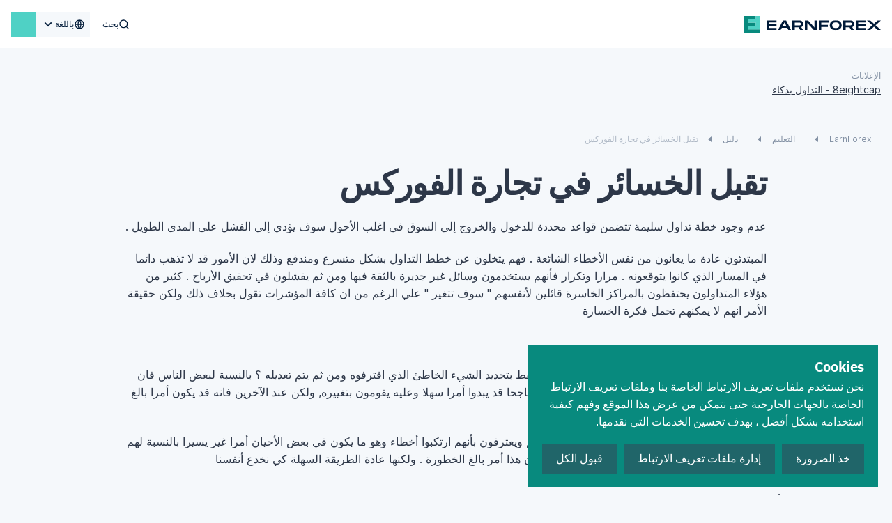

--- FILE ---
content_type: text/html; charset=utf-8
request_url: https://www.earnforex.com/ar/%D8%AF%D9%84%D9%8A%D9%84/%D8%AA%D9%82%D8%A8%D9%84%20%D8%A7%D9%84%D8%AE%D8%B3%D8%A7%D8%A6%D8%B1%20%D9%81%D9%8A%20%D8%AA%D8%AC%D8%A7%D8%B1%D8%A9%20%D8%A7%D9%84%D9%81%D9%88%D8%B1%D9%83%D8%B3/
body_size: 40291
content:
<!doctype html>
<html data-n-head-ssr lang="ar" data-n-head="%7B%22lang%22:%7B%22ssr%22:%22ar%22%7D%7D">
  <head >
    <meta data-n-head="ssr" charset="utf-8"><meta data-n-head="ssr" name="viewport" content="width=device-width, initial-scale=1, maximum-scale=5 shrink-to-fit=no"><meta data-n-head="ssr" http-equiv="X-UA-Compatible" content="ie=edge"><meta data-n-head="ssr" name="format-detection" content="telephone=no"><meta data-n-head="ssr" data-hid="og:type" name="og:type" content="article"><meta data-n-head="ssr" data-hid="og:site_name" name="og:site_name" content="EarnForex"><meta data-n-head="ssr" data-hid="og:image" name="og:image" content="https://www.earnforex.com/img/earnforex-new.png"><meta data-n-head="ssr" data-hid="twitter:domain" name="twitter:domain" content="https://www.earnforex.com/"><meta data-n-head="ssr" data-hid="twitter:card" name="twitter:card" content="summary_large_image"><meta data-n-head="ssr" data-hid="twitter:image:src" name="twitter:image:src" content="https://www.earnforex.com/img/earnforex-new.png"><meta data-n-head="ssr" name="msapplication-TileColor" content="#4FD1C5"><meta data-n-head="ssr" name="theme-color" content="#4FD1C5"><meta data-n-head="ssr" data-hid="og:locale" name="og:locale" content="ar_AA"><meta data-n-head="ssr" data-hid="description" name="description" content="متوسط المدى الحقيقي :تقبل الخسائر في تجارة الفوركس"><meta data-n-head="ssr" data-hid="og:title" name="og:title" content="تقبل الخسائر في تجارة الفوركس"><meta data-n-head="ssr" data-hid="og:description" name="og:description" content="متوسط المدى الحقيقي :تقبل الخسائر في تجارة الفوركس"><meta data-n-head="ssr" data-hid="og:url" name="og:url" content="https://www.earnforex.com"><meta data-n-head="ssr" data-hid="twitter:url" name="twitter:url" content="https://www.earnforex.com"><meta data-n-head="ssr" data-hid="twitter:title" name="twitter:title" content="تقبل الخسائر في تجارة الفوركس"><meta data-n-head="ssr" data-hid="twitter:description" name="twitter:description" content="متوسط المدى الحقيقي :تقبل الخسائر في تجارة الفوركس"><title>تقبل الخسائر في تجارة الفوركس</title><link data-n-head="ssr" rel="icon" type="image/svg+xml" href="/favicon/favicon.svg"><link data-n-head="ssr" rel="icon" type="image/png" href="/favicon/favicon.png"><link data-n-head="ssr" rel="image_src" href="https://www.earnforex.com/img/earnforex-new.png"><link data-n-head="ssr" data-hid="i18n-alt-ru-ru" rel="alternate" href="https://www.earnforex.com/ru/%D1%80%D1%83%D0%BA%D0%BE%D0%B2%D0%BE%D0%B4%D1%81%D1%82%D0%B2%D0%B0/%D0%BF%D0%BE%D1%82%D0%B5%D1%80%D0%B8-%D0%BA%D0%B0%D0%BA-%D0%BD%D0%B5%D0%B8%D0%B7%D0%B1%D0%B5%D0%B6%D0%BD%D0%B0%D1%8F-%D1%87%D0%B0%D1%81%D1%82%D1%8C-%D1%82%D1%80%D0%B5%D0%B9%D0%B4%D0%B8%D0%BD%D0%B3%D0%B0-%D0%BD%D0%B0-%D1%84%D0%BE%D1%80%D0%B5%D0%BA%D1%81%D0%B5/" hreflang="ru-ru"><link data-n-head="ssr" data-hid="i18n-alt-es-es" rel="alternate" href="https://www.earnforex.com/es/gu%C3%ADas/aceptar-p%C3%A9rdidas-al-operar-en-forex/" hreflang="es-es"><link data-n-head="ssr" data-hid="i18n-alt-zh-cn" rel="alternate" href="https://www.earnforex.com/cn/%E6%8C%87%E5%8D%97/%E6%8E%A5%E5%8F%97%E5%9C%A8%E5%A4%96%E6%B1%87%E4%BA%A4%E6%98%93%E4%B8%AD%E4%BA%8F%E6%8D%9F/" hreflang="zh-cn"><link data-n-head="ssr" data-hid="i18n-alt-ar" rel="alternate" href="https://www.earnforex.com/ar/%D8%AF%D9%84%D9%8A%D9%84/%D8%AA%D9%82%D8%A8%D9%84%20%D8%A7%D9%84%D8%AE%D8%B3%D8%A7%D8%A6%D8%B1%20%D9%81%D9%8A%20%D8%AA%D8%AC%D8%A7%D8%B1%D8%A9%20%D8%A7%D9%84%D9%81%D9%88%D8%B1%D9%83%D8%B3/" hreflang="ar"><link data-n-head="ssr" data-hid="i18n-alt-en-us" rel="alternate" href="https://www.earnforex.com/guides/accept-losses-in-forex-trading/" hreflang="en-us"><link data-n-head="ssr" data-hid="i18n-can" rel="canonical" href="https://www.earnforex.com/ar/%D8%AF%D9%84%D9%8A%D9%84/%D8%AA%D9%82%D8%A8%D9%84%20%D8%A7%D9%84%D8%AE%D8%B3%D8%A7%D8%A6%D8%B1%20%D9%81%D9%8A%20%D8%AA%D8%AC%D8%A7%D8%B1%D8%A9%20%D8%A7%D9%84%D9%81%D9%88%D8%B1%D9%83%D8%B3"><link data-n-head="ssr" rel="preload" as="style" href="https://fonts.googleapis.com/css2?family=IBM+Plex+Sans:wght@400;500;600;700&amp;display=swap"><link data-n-head="ssr" rel="canonical" href="https://www.earnforex.com/ar/%D8%AF%D9%84%D9%8A%D9%84/%D8%AA%D9%82%D8%A8%D9%84%20%D8%A7%D9%84%D8%AE%D8%B3%D8%A7%D8%A6%D8%B1%20%D9%81%D9%8A%20%D8%AA%D8%AC%D8%A7%D8%B1%D8%A9%20%D8%A7%D9%84%D9%81%D9%88%D8%B1%D9%83%D8%B3/"><link data-n-head="ssr" rel="preload" as="image" href="/_ipx/fit_inside/svg/ef-logo-head.svg"><link data-n-head="ssr" rel="preload" as="image" href="/_ipx/fit_inside,s_41x40/svg/logo.svg"><link data-n-head="ssr" rel="preload" as="image" href="/_ipx/fit_inside,s_226x20/svg/logo-text.svg"><link data-n-head="ssr" rel="preload" as="image" href="/_ipx/fit_inside,s_152x22/svg/solar-digital-logo.svg"><script data-n-head="ssr" data-hid="gtag" src="https://www.googletagmanager.com/gtag/js?id=G-4NR1P2YX11&amp;slug=/ar/%D8%AF%D9%84%D9%8A%D9%84/%D8%AA%D9%82%D8%A8%D9%84%20%D8%A7%D9%84%D8%AE%D8%B3%D8%A7%D8%A6%D8%B1%20%D9%81%D9%8A%20%D8%AA%D8%AC%D8%A7%D8%B1%D8%A9%20%D8%A7%D9%84%D9%81%D9%88%D8%B1%D9%83%D8%B3/" async defer onload="this.__vm_l=1"></script><script data-n-head="ssr" data-hid="nuxt-jsonld-5db7eefc" type="application/ld+json">{"@context":"https://schema.org/","@type":"Organization","name":"EarnForex","url":"https://www.earnforex.com/","logo":"https://www.earnforex.com/img/logo-200.png","email":"webmaster@earnforex.com","sameAs":["https://www.linkedin.com/company/earnforex/","https://twitter.com/EarnForexBlog","https://www.facebook.com/EarnForexBlog","https://www.youtube.com/c/earnforexvideo","https://www.pinterest.com/earnforex/"]}</script><script data-n-head="ssr" data-hid="nuxt-jsonld--3ed8df74" type="application/ld+json">{"@context":"https://schema.org","@type":"BreadcrumbList","itemListElement":[{"@type":"ListItem","position":1,"item":{"@id":"https://www.earnforex.com/ar/","name":"EarnForex"}},{"@type":"ListItem","position":2,"item":{"@id":"https://www.earnforex.com/ar/%D8%A7%D9%84%D8%AA%D8%B9%D9%84%D9%8A%D9%85/","name":"التعليم"}},{"@type":"ListItem","position":3,"item":{"@id":"https://www.earnforex.com/ar/%D8%AF%D9%84%D9%8A%D9%84/","name":"دليل"}}]}</script><link rel="preload" href="/_nuxt/js/4067691ecfebdd518ca4.js" as="script"><link rel="preload" href="/_nuxt/js/d36653f6fb73021acd66.js" as="script"><link rel="preload" href="/_nuxt/css/80d2d428e6c34224ae22.css" as="style"><link rel="preload" href="/_nuxt/js/163148cfd5308bfe09c8.js" as="script"><link rel="preload" href="/_nuxt/css/dd5084f2b0afd025002d.css" as="style"><link rel="preload" href="/_nuxt/js/040caf3ba09266f4133a.js" as="script"><link rel="preload" href="/_nuxt/css/256d5a1af849e9755ebd.css" as="style"><link rel="preload" href="/_nuxt/js/2e92ff66d500d04e27ff.js" as="script"><link rel="preload" href="/_nuxt/css/921662e5304f57c83886.css" as="style"><link rel="preload" href="/_nuxt/js/ad04683ea4bca93208fd.js" as="script"><link rel="preload" href="/_nuxt/css/d9765964c1f80627dc36.css" as="style"><link rel="preload" href="/_nuxt/js/6693e20c70104735ec80.js" as="script"><link rel="preload" href="/_nuxt/css/ebe432fadfb6f261a331.css" as="style"><link rel="preload" href="/_nuxt/js/6c446c930a95e57d0206.js" as="script"><link rel="preload" href="/_nuxt/css/3d6e9d0603ee449cd5ae.css" as="style"><link rel="preload" href="/_nuxt/js/d095eefccbd033c6ae2c.js" as="script"><link rel="preload" href="/_nuxt/css/124fa07af21cf573260f.css" as="style"><link rel="preload" href="/_nuxt/js/7025c406643dc7d57f3d.js" as="script"><link rel="preload" href="/_nuxt/js/06de07c01d32ad2cfba6.js" as="script"><link rel="preload" href="/_nuxt/css/ee77c5541fb6517d55f4.css" as="style"><link rel="preload" href="/_nuxt/js/9f2b120dbc38613a1e9b.js" as="script"><link rel="preload" href="/_nuxt/css/a286e00b88baa358c2b2.css" as="style"><link rel="preload" href="/_nuxt/js/3c217c891a22710c1e96.js" as="script"><link rel="preload" href="/_nuxt/css/02a74fe189afb28af22f.css" as="style"><link rel="preload" href="/_nuxt/js/04d7369cad60c6ed89b1.js" as="script"><link rel="preload" href="/_nuxt/css/e86b5e71ed67be422cd7.css" as="style"><link rel="preload" href="/_nuxt/js/df84721346c2f5b771de.js" as="script"><link rel="preload" href="/_nuxt/css/c586b5cfad3703d170f6.css" as="style"><link rel="preload" href="/_nuxt/js/622c966bc505cf683af4.js" as="script"><link rel="preload" href="/_nuxt/css/2d01bd3ba9340605f681.css" as="style"><link rel="preload" href="/_nuxt/js/f2765f42e28189c04247.js" as="script"><link rel="preload" href="/_nuxt/js/f677d9c66f7053af43d4.js" as="script"><link rel="preload" href="/_nuxt/css/398cfb044eabe1c71cbf.css" as="style"><link rel="preload" href="/_nuxt/js/8f8fe7149393929601b3.js" as="script"><link rel="preload" href="/_nuxt/css/1a30043246a46edb693a.css" as="style"><link rel="preload" href="/_nuxt/js/6ffee74133131080445a.js" as="script"><link rel="preload" href="/_nuxt/css/0a6d2d728dec2af01238.css" as="style"><link rel="preload" href="/_nuxt/js/43654efe209029d8c822.js" as="script"><link rel="preload" href="/_nuxt/js/b2a1831652cf12ed9b19.js" as="script"><link rel="preload" href="/_nuxt/css/341f6710f0762438b283.css" as="style"><link rel="preload" href="/_nuxt/js/a609fc21c5ed6faebf38.js" as="script"><link rel="preload" href="/_nuxt/css/bd2b482864401613297f.css" as="style"><link rel="preload" href="/_nuxt/js/a1b1ade0338b36983897.js" as="script"><link rel="preload" href="/_nuxt/css/d000bebef16b26127db5.css" as="style"><link rel="preload" href="/_nuxt/js/17dff77843ab90238801.js" as="script"><link rel="prefetch" href="/_nuxt/css/0373cb580cb796d24d24.css"><link rel="prefetch" href="/_nuxt/css/047916238dde89099a45.css"><link rel="prefetch" href="/_nuxt/css/0674c362aab4c183fbac.css"><link rel="prefetch" href="/_nuxt/css/068c778dd4d00df2bba2.css"><link rel="prefetch" href="/_nuxt/css/077f6d7491a0c2657252.css"><link rel="prefetch" href="/_nuxt/css/07aab03f3a7c2532e1a0.css"><link rel="prefetch" href="/_nuxt/css/0a40edbfb8dc630ae82a.css"><link rel="prefetch" href="/_nuxt/css/0a4c961d85c36662b7ba.css"><link rel="prefetch" href="/_nuxt/css/0d1ed61be9ead3b92efc.css"><link rel="prefetch" href="/_nuxt/css/0ec99805b4856f78dbd2.css"><link rel="prefetch" href="/_nuxt/css/10208b87cc7136e320f7.css"><link rel="prefetch" href="/_nuxt/css/135af516add7abf1b767.css"><link rel="prefetch" href="/_nuxt/css/1913e88ca911eb1e7d42.css"><link rel="prefetch" href="/_nuxt/css/1b98ef917896664eda36.css"><link rel="prefetch" href="/_nuxt/css/1ca9e67dc2812cd97c18.css"><link rel="prefetch" href="/_nuxt/css/206075409d0d35b21d86.css"><link rel="prefetch" href="/_nuxt/css/2149caa50fd76cad5316.css"><link rel="prefetch" href="/_nuxt/css/2193fd54f08244aa2600.css"><link rel="prefetch" href="/_nuxt/css/21e82097192a79686c65.css"><link rel="prefetch" href="/_nuxt/css/29f40336ecc407beac88.css"><link rel="prefetch" href="/_nuxt/css/2ae849061ca754d5fa26.css"><link rel="prefetch" href="/_nuxt/css/2b1330f742de0fba4880.css"><link rel="prefetch" href="/_nuxt/css/2d883f1acb139b157b54.css"><link rel="prefetch" href="/_nuxt/css/2dd2a427d0114cbb0810.css"><link rel="prefetch" href="/_nuxt/css/2ede91de7c9b9eeb6ef3.css"><link rel="prefetch" href="/_nuxt/css/318a117514cc0b276286.css"><link rel="prefetch" href="/_nuxt/css/32798161f41d2e68ef14.css"><link rel="prefetch" href="/_nuxt/css/38ddcf475b6ee45a73dc.css"><link rel="prefetch" href="/_nuxt/css/39984f0930ab18b5a6b5.css"><link rel="prefetch" href="/_nuxt/css/3cd90b5afe6e73e5bce4.css"><link rel="prefetch" href="/_nuxt/css/3d5ede92be5b1097053c.css"><link rel="prefetch" href="/_nuxt/css/3dfa2716abc5e7efebf5.css"><link rel="prefetch" href="/_nuxt/css/425036844272dc4b9157.css"><link rel="prefetch" href="/_nuxt/css/4595781f669a00f95cf0.css"><link rel="prefetch" href="/_nuxt/css/4a6cd8fbcb1fc4881198.css"><link rel="prefetch" href="/_nuxt/css/4eea9d4df37b618b147f.css"><link rel="prefetch" href="/_nuxt/css/4f31193e524a8e4fec54.css"><link rel="prefetch" href="/_nuxt/css/4fcb692f88b157abf3fd.css"><link rel="prefetch" href="/_nuxt/css/50c290804a9ca094ab9c.css"><link rel="prefetch" href="/_nuxt/css/512017a5b22b39a72c0a.css"><link rel="prefetch" href="/_nuxt/css/5192b9f5d49d76c9c9ad.css"><link rel="prefetch" href="/_nuxt/css/5227b86e2eebfb84f8ae.css"><link rel="prefetch" href="/_nuxt/css/543d82a4b2048ca1070b.css"><link rel="prefetch" href="/_nuxt/css/54c1181d8b44bf989c80.css"><link rel="prefetch" href="/_nuxt/css/5920014651a3d647fe1c.css"><link rel="prefetch" href="/_nuxt/css/59ef2b85722706741877.css"><link rel="prefetch" href="/_nuxt/css/5c9cb03088bb49513c14.css"><link rel="prefetch" href="/_nuxt/css/5cdd42e80c0cf45cd6fb.css"><link rel="prefetch" href="/_nuxt/css/61883d75e043c17fcbd9.css"><link rel="prefetch" href="/_nuxt/css/6274ec4ca8ab387d6d9d.css"><link rel="prefetch" href="/_nuxt/css/63f42cc50869a745ee8e.css"><link rel="prefetch" href="/_nuxt/css/64907050357ce57561dc.css"><link rel="prefetch" href="/_nuxt/css/652138bbee83f3419370.css"><link rel="prefetch" href="/_nuxt/css/65bc9a268d014c7be0d1.css"><link rel="prefetch" href="/_nuxt/css/678c4a227c414318304b.css"><link rel="prefetch" href="/_nuxt/css/690171f0b8dd8350441c.css"><link rel="prefetch" href="/_nuxt/css/6a8dd9220b97b494922f.css"><link rel="prefetch" href="/_nuxt/css/6e358eab0469c1b87534.css"><link rel="prefetch" href="/_nuxt/css/6e5b90b5b2ca05d86516.css"><link rel="prefetch" href="/_nuxt/css/70a57bbe48a2dc8e917b.css"><link rel="prefetch" href="/_nuxt/css/7119a16020e23b2baaad.css"><link rel="prefetch" href="/_nuxt/css/7a57de35c97ed3d2e0f7.css"><link rel="prefetch" href="/_nuxt/css/80bbd8dd0ab23234a823.css"><link rel="prefetch" href="/_nuxt/css/81b5885aa471d9ef252e.css"><link rel="prefetch" href="/_nuxt/css/81df1c69febb521ebb78.css"><link rel="prefetch" href="/_nuxt/css/8209ca348a276e23a266.css"><link rel="prefetch" href="/_nuxt/css/883ead61e9f8584742f5.css"><link rel="prefetch" href="/_nuxt/css/89b46ca31478bc7262b1.css"><link rel="prefetch" href="/_nuxt/css/8e0172f48e811f9349e4.css"><link rel="prefetch" href="/_nuxt/css/8eadd841250a85cdae45.css"><link rel="prefetch" href="/_nuxt/css/8fa62fa948469ff3114b.css"><link rel="prefetch" href="/_nuxt/css/904a8e5db649292fb06a.css"><link rel="prefetch" href="/_nuxt/css/99176fa17ef64227ab49.css"><link rel="prefetch" href="/_nuxt/css/9a1b9d91dd838f7f892c.css"><link rel="prefetch" href="/_nuxt/css/9a2702989908d07524ec.css"><link rel="prefetch" href="/_nuxt/css/9d94b766a9a6f5a3c4ac.css"><link rel="prefetch" href="/_nuxt/css/9ebd49cf186420c2a750.css"><link rel="prefetch" href="/_nuxt/css/9ec07a3530cf6ba3f2c2.css"><link rel="prefetch" href="/_nuxt/css/a2c058997bddf1a0c7b0.css"><link rel="prefetch" href="/_nuxt/css/a37a4f3a4ed5046fa666.css"><link rel="prefetch" href="/_nuxt/css/a60c7ff40caf722446b9.css"><link rel="prefetch" href="/_nuxt/css/a70d0ec4f06f61b31546.css"><link rel="prefetch" href="/_nuxt/css/a7a318c71877bdac946c.css"><link rel="prefetch" href="/_nuxt/css/abc75d6d2a48c29880b0.css"><link rel="prefetch" href="/_nuxt/css/acbfdfada4dcdaeb54bd.css"><link rel="prefetch" href="/_nuxt/css/af5bc06f02b9419a7866.css"><link rel="prefetch" href="/_nuxt/css/b4bf59bc5a21d0722515.css"><link rel="prefetch" href="/_nuxt/css/ba5c82e2c9b4c898199e.css"><link rel="prefetch" href="/_nuxt/css/bba38d1df7e8d266383d.css"><link rel="prefetch" href="/_nuxt/css/bd21664c08187f1c6069.css"><link rel="prefetch" href="/_nuxt/css/bd631add3ab136020ae3.css"><link rel="prefetch" href="/_nuxt/css/bd6ec146d852e511bb7d.css"><link rel="prefetch" href="/_nuxt/css/c43e2c52db66a601e493.css"><link rel="prefetch" href="/_nuxt/css/c71ef114a47922c6fc58.css"><link rel="prefetch" href="/_nuxt/css/cb915f28943ff7e8d758.css"><link rel="prefetch" href="/_nuxt/css/cc0b4c5c79d6963e34e3.css"><link rel="prefetch" href="/_nuxt/css/ce8b4b2eae50b37f73ec.css"><link rel="prefetch" href="/_nuxt/css/d0d50542f87f3d3ebc90.css"><link rel="prefetch" href="/_nuxt/css/d2ae7df6fd2655defd46.css"><link rel="prefetch" href="/_nuxt/css/d3ad75acbf8a1ca8cf27.css"><link rel="prefetch" href="/_nuxt/css/d3bc6ea66e7c9b47eefb.css"><link rel="prefetch" href="/_nuxt/css/d57e300885eaeab10869.css"><link rel="prefetch" href="/_nuxt/css/d96905fd728fe955ce1e.css"><link rel="prefetch" href="/_nuxt/css/eb7e5b3fcfb683535a07.css"><link rel="prefetch" href="/_nuxt/css/f4c5daaf7012a37a40d6.css"><link rel="prefetch" href="/_nuxt/css/f9debbadf23045b4d8ef.css"><link rel="prefetch" href="/_nuxt/css/fa3119f2ff4d22e2dd48.css"><link rel="prefetch" href="/_nuxt/css/fbf604e81bd79d01c196.css"><link rel="prefetch" href="/_nuxt/js/019edab62a5f8b31358e.js"><link rel="prefetch" href="/_nuxt/js/039d78ccb86b095beee0.js"><link rel="prefetch" href="/_nuxt/js/043e6d7243bce2c5ddd5.js"><link rel="prefetch" href="/_nuxt/js/046c0499787d408bdfe3.js"><link rel="prefetch" href="/_nuxt/js/05757052402277ff659c.js"><link rel="prefetch" href="/_nuxt/js/073d64038587ca05f8b5.js"><link rel="prefetch" href="/_nuxt/js/07ce016191d7818da231.js"><link rel="prefetch" href="/_nuxt/js/08f5279cabe12a267bd6.js"><link rel="prefetch" href="/_nuxt/js/0a21172eed4d70495bd0.js"><link rel="prefetch" href="/_nuxt/js/0a2b8ff439433c941e40.js"><link rel="prefetch" href="/_nuxt/js/0dd408c8567533ddf3d8.js"><link rel="prefetch" href="/_nuxt/js/0e61411f8c22408c3e2c.js"><link rel="prefetch" href="/_nuxt/js/0ef5e084e7dd169d2bf3.js"><link rel="prefetch" href="/_nuxt/js/0f80e956f2a6ac94c4f0.js"><link rel="prefetch" href="/_nuxt/js/12020896c1bdae9ba0dd.js"><link rel="prefetch" href="/_nuxt/js/13bbf6243b6ac5710cb3.js"><link rel="prefetch" href="/_nuxt/js/13f0e1c92e2464ec8a0e.js"><link rel="prefetch" href="/_nuxt/js/13fe12bbbc9648d887e1.js"><link rel="prefetch" href="/_nuxt/js/14e2dfbcb861d1b2aff0.js"><link rel="prefetch" href="/_nuxt/js/17be3e826241ddb17ce9.js"><link rel="prefetch" href="/_nuxt/js/18ca6e4812658c91259b.js"><link rel="prefetch" href="/_nuxt/js/19066b88e3bfbe83d4da.js"><link rel="prefetch" href="/_nuxt/js/19725713e497814e3070.js"><link rel="prefetch" href="/_nuxt/js/19814f814b8f78019b18.js"><link rel="prefetch" href="/_nuxt/js/1a46216894b135e52864.js"><link rel="prefetch" href="/_nuxt/js/1d62e49b465181838174.js"><link rel="prefetch" href="/_nuxt/js/1de785e9f0faaebb7c69.js"><link rel="prefetch" href="/_nuxt/js/224b2d987692a8eca3b6.js"><link rel="prefetch" href="/_nuxt/js/22e23739bd7fd8e7c1c7.js"><link rel="prefetch" href="/_nuxt/js/22ed18aa8f2fdddccc66.js"><link rel="prefetch" href="/_nuxt/js/24202dc1ac283fc865d3.js"><link rel="prefetch" href="/_nuxt/js/2693c482822e09ec9192.js"><link rel="prefetch" href="/_nuxt/js/26fd316554b40701ceea.js"><link rel="prefetch" href="/_nuxt/js/27ce1339de2f49b5c7d0.js"><link rel="prefetch" href="/_nuxt/js/2825c5d68dce221ae178.js"><link rel="prefetch" href="/_nuxt/js/2a88b1f2e32e7b483cee.js"><link rel="prefetch" href="/_nuxt/js/2b4df19bd770cedf2ff7.js"><link rel="prefetch" href="/_nuxt/js/2d483d5da7aab5ab5c7b.js"><link rel="prefetch" href="/_nuxt/js/2f0130fb4cc81d79d58e.js"><link rel="prefetch" href="/_nuxt/js/31fa838a9e0ed82218b3.js"><link rel="prefetch" href="/_nuxt/js/323aaedeb81bfa204f58.js"><link rel="prefetch" href="/_nuxt/js/33c23d082ced4fbc015c.js"><link rel="prefetch" href="/_nuxt/js/359cb928175a4610f59d.js"><link rel="prefetch" href="/_nuxt/js/36a14c90f799346198c8.js"><link rel="prefetch" href="/_nuxt/js/380367cfe278f982549e.js"><link rel="prefetch" href="/_nuxt/js/3836cd51afe8397120be.js"><link rel="prefetch" href="/_nuxt/js/393adf91d68b155f07eb.js"><link rel="prefetch" href="/_nuxt/js/3ca4a37117c24bf79287.js"><link rel="prefetch" href="/_nuxt/js/4079723604ed2caa7f6b.js"><link rel="prefetch" href="/_nuxt/js/416165543054315ef4a3.js"><link rel="prefetch" href="/_nuxt/js/4391368892c452db916a.js"><link rel="prefetch" href="/_nuxt/js/44f2debd4c319c525f0b.js"><link rel="prefetch" href="/_nuxt/js/4721aa06942c7b681f46.js"><link rel="prefetch" href="/_nuxt/js/4ba9cad62a59b584f3dc.js"><link rel="prefetch" href="/_nuxt/js/4f03f6dcb9a2dbfaa0b0.js"><link rel="prefetch" href="/_nuxt/js/4fe76b9649cbb4726ac5.js"><link rel="prefetch" href="/_nuxt/js/50535229cffb1605e0e5.js"><link rel="prefetch" href="/_nuxt/js/5081738c310f0592ff49.js"><link rel="prefetch" href="/_nuxt/js/52c9affe005782429adb.js"><link rel="prefetch" href="/_nuxt/js/585034d44fa0e64f80b1.js"><link rel="prefetch" href="/_nuxt/js/58e0930a56f539929d51.js"><link rel="prefetch" href="/_nuxt/js/5942c108cd37bc4e5aa2.js"><link rel="prefetch" href="/_nuxt/js/5976a2c1dd233f2a920c.js"><link rel="prefetch" href="/_nuxt/js/5a1c6a935ee813430648.js"><link rel="prefetch" href="/_nuxt/js/5a34391a50efe2b52bff.js"><link rel="prefetch" href="/_nuxt/js/5c0beed76957178ab08d.js"><link rel="prefetch" href="/_nuxt/js/5c6f4ceca1778d06afbc.js"><link rel="prefetch" href="/_nuxt/js/5d2006a12672d7949fd2.js"><link rel="prefetch" href="/_nuxt/js/5d409350a490827ad412.js"><link rel="prefetch" href="/_nuxt/js/5d7ac2c0aee523ea23d6.js"><link rel="prefetch" href="/_nuxt/js/5e432bf551d3e8a886e8.js"><link rel="prefetch" href="/_nuxt/js/5ec4b284a3c4350ef368.js"><link rel="prefetch" href="/_nuxt/js/61834447c92429704bd4.js"><link rel="prefetch" href="/_nuxt/js/6217f94c9a5240055cfe.js"><link rel="prefetch" href="/_nuxt/js/64113c1a65a0823d6357.js"><link rel="prefetch" href="/_nuxt/js/64450e779406dd08baf8.js"><link rel="prefetch" href="/_nuxt/js/65aa1779116033e5c370.js"><link rel="prefetch" href="/_nuxt/js/68b1226df72ce993e9d9.js"><link rel="prefetch" href="/_nuxt/js/68f1bc5d45b36cb01a04.js"><link rel="prefetch" href="/_nuxt/js/6942c64f456c245aab8c.js"><link rel="prefetch" href="/_nuxt/js/6966e6ecce24868ec6ed.js"><link rel="prefetch" href="/_nuxt/js/69729f5e3a0d54473ffc.js"><link rel="prefetch" href="/_nuxt/js/6bfcd65e0c9c35f4e22b.js"><link rel="prefetch" href="/_nuxt/js/6c4cd09b547ad184bb03.js"><link rel="prefetch" href="/_nuxt/js/6e008aa0902a25f449dd.js"><link rel="prefetch" href="/_nuxt/js/6e58914dafad20f9081e.js"><link rel="prefetch" href="/_nuxt/js/77c270871615157ece09.js"><link rel="prefetch" href="/_nuxt/js/781b4287ed126d8d3dcf.js"><link rel="prefetch" href="/_nuxt/js/7852137c49a1befe9e58.js"><link rel="prefetch" href="/_nuxt/js/78618775e415ef9ede02.js"><link rel="prefetch" href="/_nuxt/js/79d8beaced58ae1b8666.js"><link rel="prefetch" href="/_nuxt/js/7d4ff212855e7812eb6e.js"><link rel="prefetch" href="/_nuxt/js/7d911fbf7951c517e676.js"><link rel="prefetch" href="/_nuxt/js/801218a7ded5a788ec3b.js"><link rel="prefetch" href="/_nuxt/js/80232832a6a84ed73624.js"><link rel="prefetch" href="/_nuxt/js/80b0949e47120ab36140.js"><link rel="prefetch" href="/_nuxt/js/8475cc81ef764aa1020b.js"><link rel="prefetch" href="/_nuxt/js/84ae988fdca3c7ab3665.js"><link rel="prefetch" href="/_nuxt/js/85ab0144138d5961d60f.js"><link rel="prefetch" href="/_nuxt/js/85bb71a4c61fff616552.js"><link rel="prefetch" href="/_nuxt/js/879f1e78b7bd144a6ea8.js"><link rel="prefetch" href="/_nuxt/js/87ad5958e9971fe9a3ce.js"><link rel="prefetch" href="/_nuxt/js/8aee3df696c11dc0072c.js"><link rel="prefetch" href="/_nuxt/js/8b7042794fc3cf7ce361.js"><link rel="prefetch" href="/_nuxt/js/8beb95a4fcf20596b3a3.js"><link rel="prefetch" href="/_nuxt/js/8e44db879b1976090038.js"><link rel="prefetch" href="/_nuxt/js/8ff47000800b9a4c5752.js"><link rel="prefetch" href="/_nuxt/js/92cb6b0ba096b02929f7.js"><link rel="prefetch" href="/_nuxt/js/944359924fbc831dc4d1.js"><link rel="prefetch" href="/_nuxt/js/952f1dc2ef60adb539f9.js"><link rel="prefetch" href="/_nuxt/js/99521591ea7b7f05382c.js"><link rel="prefetch" href="/_nuxt/js/9a6754a389cce9582ab0.js"><link rel="prefetch" href="/_nuxt/js/9ac7fcb24185d261a325.js"><link rel="prefetch" href="/_nuxt/js/9b0cc31c52a3fb9a5c36.js"><link rel="prefetch" href="/_nuxt/js/9ce44b406da6f38e72b0.js"><link rel="prefetch" href="/_nuxt/js/9d69ccd5c86c7adced91.js"><link rel="prefetch" href="/_nuxt/js/9df709d5bae3ee5be7ac.js"><link rel="prefetch" href="/_nuxt/js/9f34fafdb1760fb87736.js"><link rel="prefetch" href="/_nuxt/js/a533e29ac1ca8944f709.js"><link rel="prefetch" href="/_nuxt/js/a56ca502b2ea10f03880.js"><link rel="prefetch" href="/_nuxt/js/a5eab3c686e0b42e43b0.js"><link rel="prefetch" href="/_nuxt/js/a7d1c411e591101ce9a7.js"><link rel="prefetch" href="/_nuxt/js/ab200109b17cc6cc3d12.js"><link rel="prefetch" href="/_nuxt/js/abbba4d5123529ffb086.js"><link rel="prefetch" href="/_nuxt/js/afacabb73e324a4e0668.js"><link rel="prefetch" href="/_nuxt/js/b013666582459afae4f1.js"><link rel="prefetch" href="/_nuxt/js/b0d125811e5593ee2eb2.js"><link rel="prefetch" href="/_nuxt/js/b2fd2259bca7024b8db0.js"><link rel="prefetch" href="/_nuxt/js/b37e3be79ffe4e5dea31.js"><link rel="prefetch" href="/_nuxt/js/b7e581754f01f7a2f5b5.js"><link rel="prefetch" href="/_nuxt/js/b83a9ab39b72248fb0d0.js"><link rel="prefetch" href="/_nuxt/js/ba58776db2a0f41a17f7.js"><link rel="prefetch" href="/_nuxt/js/bbef00678d314ae4cdbc.js"><link rel="prefetch" href="/_nuxt/js/bc5d7c844b0f2c4a44db.js"><link rel="prefetch" href="/_nuxt/js/bef075684fa84643ca38.js"><link rel="prefetch" href="/_nuxt/js/bfa60fa168c5a08e9f56.js"><link rel="prefetch" href="/_nuxt/js/c07e297c77abcac94ab8.js"><link rel="prefetch" href="/_nuxt/js/c0fec9a8c85c8c03425d.js"><link rel="prefetch" href="/_nuxt/js/c501e46653bdb591c044.js"><link rel="prefetch" href="/_nuxt/js/c82e3daa2b0eb8fd4071.js"><link rel="prefetch" href="/_nuxt/js/c883047a1c30803e5485.js"><link rel="prefetch" href="/_nuxt/js/cad923c9e37e2911cfca.js"><link rel="prefetch" href="/_nuxt/js/cc7f98ead2f85431787b.js"><link rel="prefetch" href="/_nuxt/js/ccb97afb03255f843bf5.js"><link rel="prefetch" href="/_nuxt/js/ce255ad78adaa2244fbc.js"><link rel="prefetch" href="/_nuxt/js/ce58b1642f061c20b639.js"><link rel="prefetch" href="/_nuxt/js/d07fc34483aa991c5d89.js"><link rel="prefetch" href="/_nuxt/js/d57326afd1035bfbdbdb.js"><link rel="prefetch" href="/_nuxt/js/d6167e1a6eac1058241e.js"><link rel="prefetch" href="/_nuxt/js/d6c15113df3a5500328f.js"><link rel="prefetch" href="/_nuxt/js/d76d60d5302cdddcfd64.js"><link rel="prefetch" href="/_nuxt/js/d79a2f99c363e0fde86b.js"><link rel="prefetch" href="/_nuxt/js/d8c7d0745e91e9a89f1d.js"><link rel="prefetch" href="/_nuxt/js/d9e2fb8a7d96636a729a.js"><link rel="prefetch" href="/_nuxt/js/da2ead43ccb2c1bf7a32.js"><link rel="prefetch" href="/_nuxt/js/daf4f5d3614fbddf9ef2.js"><link rel="prefetch" href="/_nuxt/js/dca7c2619f2b2f2a3fef.js"><link rel="prefetch" href="/_nuxt/js/dd95c94cbcf2bb01c243.js"><link rel="prefetch" href="/_nuxt/js/de2dc9e3b3fcc04453a7.js"><link rel="prefetch" href="/_nuxt/js/dfa6b44833e8716091c2.js"><link rel="prefetch" href="/_nuxt/js/e73def954ea40e6463e9.js"><link rel="prefetch" href="/_nuxt/js/e831d02f82d71cd42e24.js"><link rel="prefetch" href="/_nuxt/js/e8d9bce5218dae812de1.js"><link rel="prefetch" href="/_nuxt/js/ec43e4640e1ce261d330.js"><link rel="prefetch" href="/_nuxt/js/ed18ac68105a5dfa8ecd.js"><link rel="prefetch" href="/_nuxt/js/edbab77af8aa5c8cd231.js"><link rel="prefetch" href="/_nuxt/js/efc2d19f3107645a2e9c.js"><link rel="prefetch" href="/_nuxt/js/f3259165abcc326e8101.js"><link rel="prefetch" href="/_nuxt/js/f77f4ced91da9d8b0293.js"><link rel="prefetch" href="/_nuxt/js/f88a917a1194409b5d8d.js"><link rel="prefetch" href="/_nuxt/js/f9079ea49ca538bd0c26.js"><link rel="prefetch" href="/_nuxt/js/f90e50d06204d702de06.js"><link rel="prefetch" href="/_nuxt/js/f9be452ec26ea0e8120d.js"><link rel="prefetch" href="/_nuxt/js/fac27084a1b170e0ca09.js"><link rel="prefetch" href="/_nuxt/js/fb42f7152fd68b7a77fd.js"><link rel="prefetch" href="/_nuxt/js/fcfb1024617f68c59f86.js"><link rel="prefetch" href="/_nuxt/js/fd88d2f3d528b67973b3.js"><link rel="prefetch" href="/_nuxt/js/fdba01a40ffbf99c7a7e.js"><link rel="prefetch" href="/_nuxt/js/fee2eee149abfda1a5ab.js"><link rel="prefetch" href="/_nuxt/js/ff0acd352490be4517f8.js"><link rel="stylesheet" href="/_nuxt/css/80d2d428e6c34224ae22.css"><link rel="stylesheet" href="/_nuxt/css/dd5084f2b0afd025002d.css"><link rel="stylesheet" href="/_nuxt/css/256d5a1af849e9755ebd.css"><link rel="stylesheet" href="/_nuxt/css/921662e5304f57c83886.css"><link rel="stylesheet" href="/_nuxt/css/d9765964c1f80627dc36.css"><link rel="stylesheet" href="/_nuxt/css/ebe432fadfb6f261a331.css"><link rel="stylesheet" href="/_nuxt/css/3d6e9d0603ee449cd5ae.css"><link rel="stylesheet" href="/_nuxt/css/124fa07af21cf573260f.css"><link rel="stylesheet" href="/_nuxt/css/ee77c5541fb6517d55f4.css"><link rel="stylesheet" href="/_nuxt/css/a286e00b88baa358c2b2.css"><link rel="stylesheet" href="/_nuxt/css/02a74fe189afb28af22f.css"><link rel="stylesheet" href="/_nuxt/css/e86b5e71ed67be422cd7.css"><link rel="stylesheet" href="/_nuxt/css/c586b5cfad3703d170f6.css"><link rel="stylesheet" href="/_nuxt/css/2d01bd3ba9340605f681.css"><link rel="stylesheet" href="/_nuxt/css/398cfb044eabe1c71cbf.css"><link rel="stylesheet" href="/_nuxt/css/1a30043246a46edb693a.css"><link rel="stylesheet" href="/_nuxt/css/0a6d2d728dec2af01238.css"><link rel="stylesheet" href="/_nuxt/css/341f6710f0762438b283.css"><link rel="stylesheet" href="/_nuxt/css/bd2b482864401613297f.css"><link rel="stylesheet" href="/_nuxt/css/d000bebef16b26127db5.css">
  </head>
  <body >
    <div data-server-rendered="true" id="__nuxt"><!----><div id="__layout"><div data-lang="ar" class="main-wrap rtl"><div class="main-content"><header class="header"><div class="header__top wrapper"><div class="header__logo"><a href="/ar/" class="nuxt-link-active logo"><img src="/_ipx/fit_inside/svg/ef-logo-head.svg" alt="" class="logo__solid"></a></div> <div class="header__menu_content"><nav class="menu" style="display:none;"><div class="menu__hider"></div> <div class="menu__content wrapper"><ul class="menu__list"><li class="menu__item"><div class="menu__item_wrap"><a href="/ar/%D9%88%D8%B3%D8%B7%D8%A7%D8%A1%20%D8%A7%D9%84%D9%81%D9%88%D8%B1%D9%83%D8%B3/" class="menu__link">
                وسطاء الفوركس
                <svg width="20" height="10" viewBox="0 5 20 10" fill="none" xmlns="http://www.w3.org/2000/svg" class="menu__arrow"><path d="M10.0006 10.9766L14.1256 6.85156L15.3039 8.0299L10.0006 13.3332L4.69727 8.0299L5.8756 6.85156L10.0006 10.9766Z" fill="#001A38"></path></svg></a></div> <!----></li> <li class="menu__divider"></li><li class="menu__item"><div class="menu__item_wrap"><a href="/ar/%D8%A3%D8%AF%D9%88%D8%A7%D8%AA%20%D8%A7%D9%84%D9%81%D9%88%D8%B1%D9%83%D8%B3/" class="menu__link">
                أدوات الفوركس
                <svg width="20" height="10" viewBox="0 5 20 10" fill="none" xmlns="http://www.w3.org/2000/svg" class="menu__arrow"><path d="M10.0006 10.9766L14.1256 6.85156L15.3039 8.0299L10.0006 13.3332L4.69727 8.0299L5.8756 6.85156L10.0006 10.9766Z" fill="#001A38"></path></svg></a></div> <!----></li> <li class="menu__divider"></li><li class="menu__item"><div class="menu__item_wrap"><a href="/ar/%D8%A3%D9%81%D8%B6%D9%84-%D8%B4%D8%B1%D9%83%D8%A7%D8%AA-%D8%A7%D9%84%D8%AA%D8%AF%D8%A7%D9%88%D9%84-%D8%A7%D9%84%D8%AE%D8%A7%D8%B5-%D9%84%D9%84%D9%81%D9%88%D8%B1%D9%83%D8%B3/" class="menu__link">
                التداول الخاص
                <svg width="20" height="10" viewBox="0 5 20 10" fill="none" xmlns="http://www.w3.org/2000/svg" class="menu__arrow"><path d="M10.0006 10.9766L14.1256 6.85156L15.3039 8.0299L10.0006 13.3332L4.69727 8.0299L5.8756 6.85156L10.0006 10.9766Z" fill="#001A38"></path></svg></a></div> <!----></li> <li class="menu__divider"></li><li class="menu__item"><div class="menu__item_wrap"><a href="/ar/%D8%A7%D9%84%D9%83%D8%AA%D8%A8/" class="menu__link">
                كتب الفوركس
                <!----></a></div> <!----></li> <li class="menu__divider"></li><li class="menu__item"><div class="menu__item_wrap"><a href="/ar/community/" class="menu__link">
                المجتمع
                <svg width="20" height="10" viewBox="0 5 20 10" fill="none" xmlns="http://www.w3.org/2000/svg" class="menu__arrow"><path d="M10.0006 10.9766L14.1256 6.85156L15.3039 8.0299L10.0006 13.3332L4.69727 8.0299L5.8756 6.85156L10.0006 10.9766Z" fill="#001A38"></path></svg></a></div> <!----></li> <li class="menu__divider"></li><li class="menu__item"><div class="menu__item_wrap"><a href="/ar/%D8%A7%D9%84%D8%AA%D8%B9%D9%84%D9%8A%D9%85/" class="menu__link">
                التعليم
                <svg width="20" height="10" viewBox="0 5 20 10" fill="none" xmlns="http://www.w3.org/2000/svg" class="menu__arrow"><path d="M10.0006 10.9766L14.1256 6.85156L15.3039 8.0299L10.0006 13.3332L4.69727 8.0299L5.8756 6.85156L10.0006 10.9766Z" fill="#001A38"></path></svg></a></div> <!----></li> <li class="menu__divider"></li><li class="menu__item"><div class="menu__item_wrap"><a href="/ar/%D9%85%D8%A4%D8%B4%D8%B1%D8%A7%D8%AA/" class="menu__link">
                المؤشرات
                <svg width="20" height="10" viewBox="0 5 20 10" fill="none" xmlns="http://www.w3.org/2000/svg" class="menu__arrow"><path d="M10.0006 10.9766L14.1256 6.85156L15.3039 8.0299L10.0006 13.3332L4.69727 8.0299L5.8756 6.85156L10.0006 10.9766Z" fill="#001A38"></path></svg></a></div> <!----></li> <li class="menu__divider"></li><li class="menu__item"><div class="menu__item_wrap"><a href="/ar/%D9%85%D9%86%20%D9%86%D8%AD%D9%86/" class="menu__link">
                من نحن
                <svg width="20" height="10" viewBox="0 5 20 10" fill="none" xmlns="http://www.w3.org/2000/svg" class="menu__arrow"><path d="M10.0006 10.9766L14.1256 6.85156L15.3039 8.0299L10.0006 13.3332L4.69727 8.0299L5.8756 6.85156L10.0006 10.9766Z" fill="#001A38"></path></svg></a></div> <!----></li> <li class="menu__divider"></li></ul></div></nav> <div class="header__menu_controls"><div class="quick-search"><!----> <div class="quick-search__wrap --right"><button class="quick-search__search-btn"><svg width="16" height="16" viewBox="0 0 16 16" fill="none" xmlns="http://www.w3.org/2000/svg"><g clip-path="url(#clip0_2243_841)"><path d="M12.0213 11.0782L14.8767 13.9328L13.9333 14.8762L11.0787 12.0208C10.0165 12.8723 8.69532 13.3354 7.33398 13.3335C4.02198 13.3335 1.33398 10.6455 1.33398 7.3335C1.33398 4.0215 4.02198 1.3335 7.33398 1.3335C10.646 1.3335 13.334 4.0215 13.334 7.3335C13.3359 8.69483 12.8728 10.016 12.0213 11.0782ZM10.684 10.5835C11.5301 9.71342 12.0026 8.54712 12.0007 7.3335C12.0007 4.75483 9.91198 2.66683 7.33398 2.66683C4.75532 2.66683 2.66732 4.75483 2.66732 7.3335C2.66732 9.9115 4.75532 12.0002 7.33398 12.0002C8.5476 12.0021 9.71391 11.5296 10.584 10.6835L10.684 10.5835Z" fill="#001A38"></path></g><defs><clipPath id="clip0_2243_841"><rect width="16" height="16" fill="white"></rect></clipPath></defs></svg> <span>بحث</span></button></div></div> <div class="lang-switcher"><div class="lang-switcher__item --current"><svg width="16" height="16" viewBox="0 0 16 16" fill="none" xmlns="http://www.w3.org/2000/svg"><g clip-path="url(#clip0_663_10549)"><path d="M8.00065 14.6668C4.31865 14.6668 1.33398 11.6822 1.33398 8.00016C1.33398 4.31816 4.31865 1.3335 8.00065 1.3335C11.6827 1.3335 14.6673 4.31816 14.6673 8.00016C14.6673 11.6822 11.6827 14.6668 8.00065 14.6668ZM6.47398 13.1115C5.81626 11.7164 5.43523 10.207 5.35198 8.66683H2.70865C2.83838 9.69276 3.26327 10.6589 3.9317 11.448C4.60013 12.237 5.48333 12.8149 6.47398 13.1115ZM6.68732 8.66683C6.78798 10.2928 7.25265 11.8202 8.00065 13.1682C8.76886 11.7845 9.21761 10.2465 9.31398 8.66683H6.68732ZM13.2927 8.66683H10.6493C10.5661 10.207 10.185 11.7164 9.52732 13.1115C10.518 12.8149 11.4012 12.237 12.0696 11.448C12.738 10.6589 13.1629 9.69276 13.2927 8.66683ZM2.70865 7.3335H5.35198C5.43523 5.79335 5.81626 4.28395 6.47398 2.88883C5.48333 3.18542 4.60013 3.76333 3.9317 4.55236C3.26327 5.34139 2.83838 6.30756 2.70865 7.3335ZM6.68798 7.3335H9.31332C9.21715 5.7539 8.76863 4.21585 8.00065 2.83216C7.23244 4.2158 6.78369 5.75384 6.68732 7.3335H6.68798ZM9.52732 2.88883C10.185 4.28395 10.5661 5.79335 10.6493 7.3335H13.2927C13.1629 6.30756 12.738 5.34139 12.0696 4.55236C11.4012 3.76333 10.518 3.18542 9.52732 2.88883Z" fill="#001A38"></path></g><defs><clipPath id="clip0_663_10549"><rect width="16" height="16" fill="white"></rect></clipPath></defs></svg> <span class="lang-switcher__lang">باللغة <svg width="20" height="10" viewBox="0 5 20 10" fill="none" xmlns="http://www.w3.org/2000/svg"><path d="M10.0006 10.9766L14.1256 6.85156L15.3039 8.0299L10.0006 13.3332L4.69727 8.0299L5.8756 6.85156L10.0006 10.9766Z" fill="#001A38"></path></svg></span></div> <ul class="lang-switcher__list"><li class="lang-switcher__item"><a href="/guides/accept-losses-in-forex-trading/" class="langs__item"><img src="/icons/lang-icons/united-kingdom.svg" alt="" class="lang-switcher__icon"> <span class="lang-switcher__lang">EN</span></a></li><li class="lang-switcher__item"><a href="/ru/%D1%80%D1%83%D0%BA%D0%BE%D0%B2%D0%BE%D0%B4%D1%81%D1%82%D0%B2%D0%B0/%D0%BF%D0%BE%D1%82%D0%B5%D1%80%D0%B8-%D0%BA%D0%B0%D0%BA-%D0%BD%D0%B5%D0%B8%D0%B7%D0%B1%D0%B5%D0%B6%D0%BD%D0%B0%D1%8F-%D1%87%D0%B0%D1%81%D1%82%D1%8C-%D1%82%D1%80%D0%B5%D0%B9%D0%B4%D0%B8%D0%BD%D0%B3%D0%B0-%D0%BD%D0%B0-%D1%84%D0%BE%D1%80%D0%B5%D0%BA%D1%81%D0%B5/" class="langs__item"><img src="/icons/lang-icons/russian-federation.svg" alt="" class="lang-switcher__icon"> <span class="lang-switcher__lang">RU</span></a></li><li class="lang-switcher__item"><a href="/es/gu%C3%ADas/aceptar-p%C3%A9rdidas-al-operar-en-forex/" class="langs__item"><img src="/icons/lang-icons/spain.svg" alt="" class="lang-switcher__icon"> <span class="lang-switcher__lang">ES</span></a></li><li class="lang-switcher__item"><a href="/cn/%E6%8C%87%E5%8D%97/%E6%8E%A5%E5%8F%97%E5%9C%A8%E5%A4%96%E6%B1%87%E4%BA%A4%E6%98%93%E4%B8%AD%E4%BA%8F%E6%8D%9F/" class="langs__item"><img src="/icons/lang-icons/china.svg" alt="" class="lang-switcher__icon"> <span class="lang-switcher__lang">中文</span></a></li></ul></div> <div class="header__burger"><div class="burger"><span class="burger__line"></span></div></div></div></div></div> <div class="header__bot wrapper"><div class="submenu__line"></div> <div class="header__search_content"><!----> <h4>النتائج الشائعة</h4> <div class="popular_content__wrap"><div class="popular_content__list"><div class="popular_content__list_item"><div class="popular_content__list_item_section">أدوات</div> <div class="popular_content__list_item_data"><h4 class="popular_content__list_item_title">Position Sizer</h4> <span class="popular_content__list_item_description">Position Sizer هو اكسبيرت ميتاتريدر مجاني يقوم بحساب حجم المركز مع مستويات الدخول/إيقاف الخسارة، والمخاطرة المصاحبة لتنفيذ الصفقات باستخدامه.</span></div> <a href="/ar/%D8%A7%D9%83%D8%B3%D8%A8%D8%B1%D8%AA%D8%A7%D8%AA%20%D8%A7%D9%84%D9%85%D9%8A%D8%AA%D8%A7%D8%AA%D8%B1%D9%8A%D8%AF%D8%B1/Position-Sizer/" class="popular_content__list_item_link">/ar/اكسبرتات الميتاتريدر/Position-Sizer/</a></div> <hr></div> <!----></div></div></div></header> <div class="wrapper-w"><div style="display:;"><div class="app-ad wrapper"><div class="app-ad__label">الإعلانات</div> <div class="app-ad__item"><!----> <span><a href="https://join.eightcap.com/visit/?bta=41686&nci=5887&utm_campaign=tlatopar">8eightcap - التداول بذكاء</a></span> <!----></div></div></div> <div style="display:;"><div class="main-banner"><div class="main-banner__bg --left"><span class="main-banner__symbol">₿</span> <span class="main-banner__symbol">$</span> <span class="main-banner__symbol">£</span> <span class="main-banner__symbol">¥</span> <span class="main-banner__symbol">€</span> <span class="main-banner__symbol">₣</span></div> <div class="main-banner__content"><ins data-revive-zoneid="25" data-revive-id="7d5891a3cbfd88b92165305e3fb121d8"></ins>
<script async src="//www.earnforex.com/openx/www/delivery/asyncjs.php"></script></div> <div class="main-banner__bg --right"><span class="main-banner__symbol">¥</span> <span class="main-banner__symbol">₿</span> <span class="main-banner__symbol">₣</span> <span class="main-banner__symbol">£</span> <span class="main-banner__symbol">$</span> <span class="main-banner__symbol">€</span></div></div></div></div> <main class="content"><div class="wrapper"><ul class="bread-crumbs"><li class="bread-crumbs__list-item"><a href="/ar/" title="EarnForex" class="bread-crumbs__item nuxt-link-active"><span>EarnForex</span></a></li><li class="bread-crumbs__list-item"><a href="/ar/%D8%A7%D9%84%D8%AA%D8%B9%D9%84%D9%8A%D9%85/" title="التعليم" class="bread-crumbs__item"><span>التعليم</span></a></li><li class="bread-crumbs__list-item"><a href="/ar/%D8%AF%D9%84%D9%8A%D9%84/" title="دليل" class="bread-crumbs__item nuxt-link-active"><span>دليل</span></a></li><li class="bread-crumbs__list-item"><span title="تقبل الخسائر في تجارة الفوركس" class="bread-crumbs__item"><span>تقبل الخسائر في تجارة الفوركس</span></span></li></ul> <div class="content__container"><h1>تقبل الخسائر في تجارة الفوركس</h1></div> <div class="content__container"><!----> <!----> <article class="article__content">
<p> عدم وجود خطة تداول سليمة تتضمن قواعد محددة للدخول والخروج إلي السوق في اغلب الأحول سوف يؤدي إلي الفشل على المدى الطويل .

<p>المبتدئون عادة ما يعانون من نفس الأخطاء الشائعة . فهم يتخلون عن خطط التداول بشكل متسرع ومندفع وذلك لان الأمور قد لا تذهب دائما في المسار الذي كانوا يتوقعونه . مرارا وتكرار فأنهم يستخدمون وسائل غير جديرة بالثقة فيها ومن ثم يفشلون في تحقيق الأرباح . كثير من هؤلاء المتداولون يحتفظون بالمراكز الخاسرة قائلين لأنفسهم " سوف تتغير " علي الرغم من ان كافة المؤشرات تقول بخلاف ذلك ولكن حقيقة الأمر انهم لا يمكنهم تحمل فكرة الخسارة</p>

.</p>

<p> إذا لماذا يقومون بتعذيب أنفسهم ؟  لماذا لا يقومون فقط بتحديد الشيء الخاطئ الذي اقترفوه ومن ثم يتم تعديله ؟ بالنسبة لبعض الناس فان الاعتراف بان تجارة ما أو حتى أسلوب تجارة لم يكن ناجحا قد يبدوا أمرا سهلا وعليه يقومون بتغييره, ولكن عند الآخرين فانه قد يكون أمرا بالغ الصعوبة . 

<p>وذلك لأنه يتعين عليهم النظر إلي أوجه القصور عندهم ويعترفون بأنهم ارتكبوا أخطاء وهو ما يكون في بعض الأحيان أمرا غير يسيرا بالنسبة لهم بل ويجرح الانا الخاصة بهم . من وجهة نظر نفسية فان هذا أمر بالغ الخطورة . ولكنها عادة الطريقة السهلة كي نخدع أنفسنا</p>

. </p>

<p> فقط يواصلون طريقهم ؟ حيث يعيشون في حالة من الإنكار حتى يتم استنفاذ حساباتهم . إذا اعترفت بوجود أي من هذه الصفات لديك فانه يتعين ان توقف التداول علي الفور.</p>

<p> القي نظرة فاحصة علي ما يحدث , حاول التعرف علي المشكلة . إذا كنت تنظر بقرب كافي فربما تلاحظ وجود احد هذه الأنماط .  ولهذا السبب فانه يعد أمرا حيويا ان تقوم بتسجيل كل تجارة قمت بها وكافة المعلومات الممكن تسجيلها بشان هذه التجارة. يجب عليك ان تتخلص من الأنماط القديمة وترى الأشياء تحت الضوء الجديد.</p>

<p> لن تكون أبدا متداول ناجح إذا واصلت العيش في حالة إنكار . إذا ما الذي يمكن فعله للعودة للحقيقة ؟ واقع الأمر هناك الكثير الذي يمكنك القيام به . أولا وقبل كل شيء يجب عليك ان تتأكد انك لا تقوم بالتداول وأنت واقع تحت ضغوط ما . فحينما تكون مضغوطا لا يمكنك رؤية الأمور بوضوح , حيث تصبح جامدا وغير قادر علي ملاحظة وجهات النظر البديلة. احد أسهل الطرق لعلاج ذلك هو التداول بكميات اقل, فكلما صغر حجم التجارة التي تقوم بها كلما تراجع حجم الضغط خصوصا عند المبتدئين . حتى إذا كنت متداول لديه خبرة ولكنك تمر بمرحلة من الخسارة فانه يمكن تقليل أحجام عقودك حتى تستعيد ثقتك بنفسك .

بعض الناس يحتاجون لأخذ استراحة كلية . ابتعد عن كل هذه الأمور وخذ عقلك بعيدا عن التجارة.</p>

<p> الشيء الثاني الذي يمكنك فعله هو ان تتأكد من لديك حياة . تداول الفوركس قد يتحول إلي نوع من الإدمان خصوصا إذا كنت تربح باستمرار . لذا لا تضع كافة مشاعرك في سلة تداول واحدة . فأنت بحاجة إلي ان تكون لديك أداور متعددة تعطي لحياتك معني وهدف , وذلك بتعريف هويتك بطرق مختلفة . لهذا لا يجب ان تعطي أهمية غير طبيعية لأحداث التجارة . حينها ستكون قادرا علي تقبل الخسائر في خطوة واحدة, يمكنك بعدها ان تنظر لتجارتك بشكل أكثر موضوعية.</p>

<p> أخيرا ,فان القبول الجذري يعد إستراتيجية ذهنية رئيسية للتعامل مع حالة عدم اليقين في السوق. كثير من المتداولون يرتكبون خطأ الاعتقاد بأنه يمكنهم السيطرة علي الأسواق . واقع الأمر انه لا أحد يستطيع فعل ذلك . لذا يجب ان نتعود على تقبل وجود أي شيء قد يأتي في طريقنا, ثم التداول علي أساس هذه الحقيقة.  يجب عليك تبني الموقف القائل بان التداول هو عبارة عن رحلة وكل ما يمكننا فعله هو ان نذهب في ذات الاتجاه الذي يأخذنا السوق إليه. </p>

<p> للنجاح في هذه الرحلة يجب الا تتحمل خسائر بأكثر من طاقتك. لهذا قم بإدارة المخاطر واقبل كل ما تصادفه للاستمتاع بهذه الرحلة . بهذه الطريقة سوف تتداول وأنت تشعر بحرية وإبداع بدرجة اكبر . ولا تعش حياتك في حالة إنكار . </p>

<p> تقبل أوجه قصورك , اعمل من خلالهم , لتصبح متداول ناجح . قم بكتابة خطة التداول الخاصة بك محتوية علي نقاط دخول وخروج محدده . الأكثر أهمية هو ان تحدد المحطات الخاصة بك وتقرر في ذهنك انك لن تقوم بكسرها أبدا . قم باختبار نظامك علي ورقة وحينما  تشعر بالثقة بشأنه قم باختباره  بشكل حي علي أحجام عقود مصغره . سوف تتعرض إلي بعض الخسائر , لكن يتعين عليك ان تتقبلها وتنتقل إلي التجارة المقبلة.</p>
</article> <div class="additional__main"><!----></div></div> <div class="content__container"><!----></div></div></main> <div class="light-body pt100"><!----></div></div> <div class="light-body pt100 pb4" style="display:;"><div class="app-ad wrapper"><div class="app-ad__label">الإعلانات</div> <div class="app-ad__item"><!----> <span><a href="https://track.pepperstonepartners.com/visit/?bta=37616&nci=5433&utm_campaign=tlabotar" rel="nofollow">انتهز الفرص، أينما كنت، مع بيبرستون</a></span> <!----></div></div></div> <div class="footer"><div class="wrapper"><div class="footer__main"><div class="footer__main-info"><a href="/ar/" class="nuxt-link-active logo --in-footer"><img src="/_ipx/fit_inside,s_41x40/svg/logo.svg" width="41" height="40" alt="" class="logo__icon"> <img src="/_ipx/fit_inside,s_226x20/svg/logo-text.svg" width="226" height="20" alt="" class="logo__text"></a> <div class="footer__desc">الفوركس - سوق الصرف الأجنبي (العملة أو الفوركس أو العملات الأجنبية) هو أكبر الأسواق المالية وأكثرها سيولة في العالم. إنه يضم حجمًا يوميًا يزيد عن 9.6 تريليون دولار. يتضمن التداول في هذا السوق شراء وبيع العملات العالمية ، وجني الأرباح من فرق أسعار الصرف. يمكن أن تسفر تجارة العملات الأجنبية عن أرباح عالية ولكنها أيضًا مسعى محفوف بالمخاطر للغاية.</div></div> <div class="footer__main-links"><div class="footer-links"><div class="footer-links__wrap"><div class="footer-links__col"><div class="footer-links__section --expanded"><a href="/ar/%D9%88%D8%B3%D8%B7%D8%A7%D8%A1%20%D8%A7%D9%84%D9%81%D9%88%D8%B1%D9%83%D8%B3/" class="footer-links__main-link">
            وسطاء الفوركس
            <svg width="20" height="10" viewBox="0 5 20 10" fill="none" xmlns="http://www.w3.org/2000/svg"><path d="M10.0006 10.9766L14.1256 6.85156L15.3039 8.0299L10.0006 13.3332L4.69727 8.0299L5.8756 6.85156L10.0006 10.9766Z" fill="#001A38"></path></svg></a> <ul class="footer-links__list"><li class="footer-links__list-item"><a href="/ar/%D8%A7%D9%84%D9%88%D8%B3%D8%B7%D8%A7%D8%A1-%D8%A7%D9%84%D9%86%D8%A7%D8%B7%D9%82%D9%8A%D9%86-%D8%A8%D8%A7%D9%84%D9%84%D8%BA%D8%A9-%D8%A7%D9%84%D8%B9%D8%B1%D8%A8%D9%8A%D8%A9/">الوسطاء الناطقين باللغة العربية</a></li> <li class="footer-links__list-item"><a href="/ar/%D9%88%D8%B3%D8%B7%D8%A7%D8%A1%20%D9%81%D9%88%D8%B1%D9%83%D8%B3%20%D9%85%D9%8A%D8%AA%D8%A7%D8%AA%D8%B1%D9%8A%D8%AF%D8%B14/">وسطاء فوركس ميتاتريدر4</a></li> <li class="footer-links__list-item"><a href="/ar/%D9%88%D8%B3%D8%B7%D8%A7%D8%A1%20%D9%81%D9%88%D8%B1%D9%83%D8%B3%20%D9%85%D9%8A%D8%AA%D8%A7%D8%AA%D8%B1%D9%8A%D8%AF%D8%B15/">وسطاء فوركس ميتاتريدر5</a></li> <li class="footer-links__list-item"><a href="/ar/%D9%88%D8%B3%D8%B7%D8%A7%D8%A1%20%D8%A7%D9%84%D8%A8%D8%A7%D9%8A%20%D8%A8%D8%A7%D9%84/">وسطاء الباي بال</a></li> <li class="footer-links__list-item"><a href="/ar/%D9%88%D8%B3%D8%B7%D8%A7%D8%A1-%D8%A7%D9%84%D9%81%D9%88%D8%B1%D9%83%D8%B3-%D8%A7%D9%84%D9%85%D8%B1%D8%AE%D8%B5%D9%8A%D9%86/">الوسطاء المرخصين</a></li> <li class="footer-links__list-item"><a href="/ar/%D9%88%D8%B3%D8%B7%D8%A7%D8%A1%20%D8%AA%D8%AF%D8%A7%D9%88%D9%84%20%D8%A7%D9%84%D9%86%D9%81%D8%B7/">وسطاء تداول النفط</a></li> <li class="footer-links__list-item"><a href="/ar/%D9%88%D8%B3%D8%B7%D8%A7%D8%A1%20%D8%AA%D8%AF%D8%A7%D9%88%D9%84%20%D8%A7%D9%84%D8%B0%D9%87%D8%A8/">وسطاء تداول الذهب</a></li> <li class="footer-links__list-item"><a href="/ar/%D9%88%D8%B3%D8%B7%D8%A7%D8%A1%20%D8%A7%D9%84%D8%AD%D8%B3%D8%A7%D8%A8%D8%A7%D8%AA%20%D8%A7%D9%84%D8%A7%D8%B3%D9%84%D8%A7%D9%85%D9%8A%D8%A9/">وسطاء الحسابات الاسلامية</a></li> <li class="footer-links__list-item"><a href="/ar/%D9%85%D9%86%D8%B5%D8%A7%D8%AA%20%D8%AA%D8%AF%D8%A7%D9%88%D9%84%20%D8%A7%D9%84%D9%88%D9%8A%D8%A8/">منصات تداول الويب</a></li> <li class="footer-links__list-item"><a href="/ar/%D9%88%D8%B3%D8%B7%D8%A7%D8%A1%20%D8%AA%D8%AF%D8%A7%D9%88%D9%84%20%D8%B9%D9%82%D9%88%D8%AF%20%D8%A7%D9%84%D9%81%D8%B1%D9%88%D9%82%D8%A7%D8%AA/">وسطاء تداول عقود الفروقات</a></li> <li class="footer-links__list-item"><a href="/ar/%D9%88%D8%B3%D8%B7%D8%A7%D8%A1%20ecn/">وسطاء ECN</a></li> <li class="footer-links__list-item"><a href="/ar/%D9%88%D8%B3%D8%B7%D8%A7%D8%A1%20%D8%A7%D9%84skrill/">وسطاء فوركس الSkrill</a></li> <li class="footer-links__list-item"><a href="/ar/%D9%88%D8%B3%D8%B7%D8%A7%D8%A1%20%D8%A7%D9%84%D9%81%D9%88%D8%B1%D9%83%D8%B3%20%D8%A7%D9%84%D8%B0%D9%8A%D9%86%20%D9%8A%D8%B3%D8%AA%D8%AE%D8%AF%D9%85%D9%88%D9%86neteller/">وسطاء الفوركس الذين يستخدمون Neteller</a></li> <li class="footer-links__list-item"><a href="/ar/%D9%88%D8%B3%D8%B7%D8%A7%D8%A1-%D8%A7%D9%84%D9%81%D9%88%D8%B1%D9%83%D8%B3-perfect-money/">وسطاء الفوركس Perfect Money</a></li> <li class="footer-links__list-item"><a href="/ar/%D9%88%D8%B3%D8%B7%D8%A7%D8%A1%20%20%D8%AA%D8%AF%D8%A7%D9%88%D9%84%20%D8%A7%D9%84%D9%81%D9%88%D8%B1%D9%83%D8%B3%20%D8%A8%D8%A7%D9%84%D8%A8%D9%8A%D8%AA%D9%83%D9%88%D9%8A%D9%86/">وسطاء  تداول الفوركس بالبيتكوين</a></li> <li class="footer-links__list-item"><a href="/ar/%D9%88%D8%B3%D8%B7%D8%A7%D8%A1-%D9%81%D9%88%D8%B1%D9%83%D8%B3-%D8%A7%D9%84%D8%A5%D9%8A%D8%AB%D8%B1%D9%8A%D9%88%D9%85/">وسطاء فوركس الإيثريوم</a></li> <li class="footer-links__list-item"><a href="/ar/%D9%88%D8%B3%D8%B7%D8%A7%D8%A1-%D9%81%D9%88%D8%B1%D9%83%D8%B3-%D9%84%D8%A7%D9%8A%D8%AA%D9%83%D9%88%D9%8A%D9%86/">وسطاء فوركس لايتكوين</a></li> <li class="footer-links__list-item"><a href="/ar/%D9%88%D8%B3%D8%B7%D8%A7%D8%A1-%D9%81%D9%88%D8%B1%D9%83%D8%B3-%D8%A7%D9%84%D8%B9%D9%85%D9%84%D8%A7%D8%AA-%D8%A7%D9%84%D9%85%D8%B4%D9%81%D8%B1%D8%A9/">وسطاء فوركس العملات المشفرة</a></li> <li class="footer-links__list-item"><a href="/ar/%D9%88%D8%B3%D8%B7%D8%A7%D8%A1%20pamm/">وسطاء PAMM</a></li> <li class="footer-links__list-item"><a href="/ar/%D9%88%D8%B3%D8%B7%D8%A7%D8%A1-%D8%A7%D9%84%D9%81%D9%88%D8%B1%D9%83%D8%B3-USDT/">وسطاء USDT</a></li> <li class="footer-links__list-item"><a href="/ar/%D9%88%D8%B3%D8%B7%D8%A7%D8%A1%20%D9%81%D9%88%D8%B1%D9%83%D8%B3%20%D8%A7%D9%84%D8%B3%D9%83%D8%A7%D9%84%D8%A8%D9%86%D8%AC/">وسطاء فوركس السكالبنج</a></li> <li class="footer-links__list-item"><a href="/ar/%D9%88%D8%B3%D8%B7%D8%A7%D8%A1%20%D8%A7%D9%84%D8%A7%D8%B3%D8%A8%D8%B1%D9%8A%D8%AF%20%D8%A7%D9%84%D9%85%D9%86%D8%AE%D9%81%D8%B6/">وسطاء الاسبريد المنخفض</a></li> <li class="footer-links__list-item"><a href="/ar/%D9%88%D8%B3%D8%B7%D8%A7%D8%A1%20%D8%A7%D9%84%D9%81%D9%88%D8%B1%D9%83%D8%B3%20%D9%84%D8%AD%D8%B3%D8%A7%D8%A8%20%D8%A7%D9%84%D8%B2%D9%8A%D8%B1%D9%88%20%D9%81%D9%8A%20%D9%81%D8%B1%D9%82%20%D8%A7%D9%84%D8%B3%D8%B9%D8%B1/">وسطاء الفوركس لحساب الزيرو في فرق السعر</a></li> <li class="footer-links__list-item"><a href="/ar/%D9%88%D8%B3%D8%B7%D8%A7%D8%A1-%D8%A7%D9%84%D9%81%D9%88%D8%B1%D9%83%D8%B3-%D8%B0%D9%88%D9%8A-%D8%A7%D9%84%D8%A5%D9%8A%D8%AF%D8%A7%D8%B9%D8%A7%D8%AA-%D8%A7%D9%84%D9%85%D9%86%D8%AE%D9%81%D8%B6%D8%A9/">وسطاء الفوركس ذوي الإيداعات المنخفضة</a></li> <li class="footer-links__list-item"><a href="/ar/%D9%88%D8%B3%D8%B7%D8%A7%D8%A1%20%D8%A7%D9%84%D8%AD%D8%B3%D8%A7%D8%A8%D8%A7%D8%AA%20%D8%A7%D9%84%D9%85%D8%B5%D8%BA%D8%B1%D8%A9/">وسطاء الحسابات المصغرة</a></li> <li class="footer-links__list-item"><a href="/ar/%D9%88%D8%B3%D8%B7%D8%A7%D8%A1%20%D8%A7%D9%84%D9%81%D9%88%D8%B1%D9%83%D8%B3%20%D9%84%D8%AD%D8%B3%D8%A7%D8%A8%D8%A7%D8%AA%20%D8%A7%D9%84%D8%B3%D9%86%D8%AA/">وسطاء الفوركس لحسابات السنت</a></li> <li class="footer-links__list-item"><a href="/ar/%D9%88%D8%B3%D8%B7%D8%A7%D8%A1%20%D8%A7%D9%84%D9%81%D9%88%D8%B1%D9%83%D8%B3%20%D8%A3%D8%B5%D8%AD%D8%A7%D8%A8%20%D8%A7%D9%84%D8%B1%D8%A7%D9%81%D8%B9%D8%A9%20%D8%A7%D9%84%D9%85%D8%A7%D9%84%D9%8A%D8%A9%20%D8%A7%D9%84%D8%B9%D8%A7%D9%84%D9%8A%D8%A9/">وسطاء الفوركس أصحاب الرافعة المالية العالية</a></li> <li class="footer-links__list-item"><a href="/ar/%D9%88%D8%B3%D8%B7%D8%A7%D8%A1%20%D8%A7%D9%84%D9%88%D9%8A%D8%A8%20%D9%85%D9%88%D9%86%D9%8A/">وسطاء الويب موني</a></li> <li class="footer-links__list-item"><a href="/ar/%D9%88%D8%B3%D8%B7%D8%A7%D8%A1%20%D8%A7%D9%84%D9%81%D9%88%D8%B1%D9%83%D8%B3%20ctrader/">وسطاء الفوركس cTrader</a></li> <li class="footer-links__list-item"><a href="/ar/%D9%88%D8%B3%D8%B7%D8%A7%D8%A1-tradingview/">وسطاء TradingView</a></li> <li class="footer-links__list-item"><a href="/ar/%D9%88%D8%B3%D8%B7%D8%A7%D8%A1%20%D8%A7%D9%84%D9%81%D9%88%D8%B1%D9%83%D8%B3%20%D8%A7%D9%84%D8%AC%D8%AF%D8%AF/">وسطاء الفوركس الجدد</a></li> <li class="footer-links__list-item"><a href="/ar/%D8%A7%D9%84%D8%A8%D8%AD%D8%AB%20%D8%B9%D9%86%20%D8%A7%D9%84%D9%88%D8%B3%D8%B7%D8%A7%D8%A1/">البحث عن الوسطاء</a></li> </ul> <span class="footer-links__see-all" style="display:;"><svg width="17" height="17" viewBox="0 0 17 17" fill="none" xmlns="http://www.w3.org/2000/svg"><g clip-path="url(#clip0_640_14464)"><path d="M11.2807 7.83312L7.70468 4.25712L8.64735 3.31445L13.8327 8.49979L8.64735 13.6851L7.70468 12.7425L11.2807 9.16645H3.16602V7.83312H11.2807Z" fill="#2D3748"></path></g><defs><clipPath id="clip0_640_14464"><rect width="16" height="16" fill="white" transform="translate(0.5 0.5)"></rect></clipPath></defs></svg>
          اظهار الكل</span></div></div> <div class="footer-links__col"><div class="footer-links__section"><a href="/ar/%D8%A3%D8%AF%D9%88%D8%A7%D8%AA%20%D8%A7%D9%84%D9%81%D9%88%D8%B1%D9%83%D8%B3/" class="footer-links__main-link">
            أدوات الفوركس
            <svg width="20" height="10" viewBox="0 5 20 10" fill="none" xmlns="http://www.w3.org/2000/svg"><path d="M10.0006 10.9766L14.1256 6.85156L15.3039 8.0299L10.0006 13.3332L4.69727 8.0299L5.8756 6.85156L10.0006 10.9766Z" fill="#001A38"></path></svg></a> <ul class="footer-links__list"><li class="footer-links__list-item"><a href="/ar/%D8%AD%D8%A7%D8%B3%D8%A8%D8%A9%20%D9%86%D9%82%D8%A7%D8%B7%20%D8%A7%D9%84%D8%A8%D9%8A%D9%81%D9%88%D8%AA/">حاسبة نقاط البيفوت</a></li> <li class="footer-links__list-item"><a href="/ar/%D8%AD%D8%A7%D8%B3%D8%A8%D8%A9%20%D9%81%D8%A7%D9%8A%D8%A8%D9%88%D9%86%D8%A7%D8%AA%D8%B4%D9%8A/">حاسبة فايبوناتشي</a></li> <li class="footer-links__list-item"><a href="/ar/%D8%AD%D8%A7%D8%B3%D8%A8%D8%A9%20%D9%82%D9%8A%D9%85%D8%A9%20%D8%A7%D9%84%D9%86%D9%82%D8%B7%D8%A9/">حاسبة قيمة النقطة</a></li> <li class="footer-links__list-item"><a href="/ar/%D8%AD%D8%A7%D8%B3%D8%A8%D8%A9%20%D8%AD%D8%AC%D9%85%20%D9%85%D8%B1%D9%83%D8%B2%20%D8%A7%D9%84%D8%AA%D8%AF%D8%A7%D9%88%D9%84/">حاسبة حجم مركز التداول</a></li> <li class="footer-links__list-item"><a href="/ar/%D8%AD%D8%A7%D8%B3%D8%A8%D8%A9%20%D9%85%D8%B9%D8%AF%D9%84%20%D8%A7%D9%84%D9%85%D8%AE%D8%A7%D8%B7%D8%B1%D8%A9%20%D8%A5%D9%84%D9%89%20%D8%A7%D9%84%D8%B9%D8%A7%D8%A6%D8%AF/">حاسبة المخاطرة والعائد في الفوركس</a></li> <li class="footer-links__list-item"><a href="/ar/%D8%A7%D8%B3%D8%AA%D8%B6%D8%A7%D9%81%D8%A9%20vps%20%D9%85%D9%8A%D8%AA%D8%A7%D8%AA%D8%B1%D9%8A%D8%AF%D8%B1/">استضافة VPS ميتاتريدر</a></li> <li class="footer-links__list-item"><a href="/ar/%D8%AC%D8%AF%D9%88%D9%84%20%D8%A7%D8%B3%D8%B9%D8%A7%D8%B1%20%D8%A7%D9%84%D9%81%D8%A7%D8%A6%D8%AF%D8%A9/">جدول اسعار الفائدة</a></li> <li class="footer-links__list-item"><a href="/ar/%D8%AD%D8%A7%D8%B3%D8%A8%D8%A9%20%D8%A7%D9%84%D9%86%D8%B3%D8%A8%D8%A9%20%D8%A7%D9%84%D9%85%D8%A6%D9%88%D9%8A%D8%A9%20%D9%84%D9%84%D8%B1%D8%A8%D8%AD%20%D9%88%D8%A7%D9%84%D8%AE%D8%B3%D8%A7%D8%B1%D8%A9/">حاسبة النسبة المئوية للربح والخسارة</a></li> <li class="footer-links__list-item"><a href="/ar/%D8%A7%D8%B3%D8%AA%D8%B1%D8%A7%D8%AA%D9%8A%D8%AC%D9%8A%D8%A7%D8%AA%20%D8%A7%D9%84%D9%81%D9%88%D8%B1%D9%83%D8%B3/">إستراتيجيات الفوركس</a></li> <li class="footer-links__list-item"><a href="/ar/%D8%A7%D8%AF%D8%A7%D8%A9%20%D8%AA%D8%AD%D9%84%D9%8A%D9%84%20%D8%A7%D9%84%D8%AA%D9%82%D8%B1%D9%8A%D8%B1/">اداة تحليل التقرير</a></li> <li class="footer-links__list-item"><a href="/ar/%D8%A7%D9%84%D8%AD%D8%AF-%D8%A7%D9%84%D8%A3%D9%82%D8%B5%D9%89-%D9%84%D8%AD%D8%AC%D9%85-%D8%A7%D9%84%D9%85%D8%B1%D9%83%D8%B2-%D8%AD%D8%B3%D8%A8-%D8%A5%D9%8A%D9%82%D8%A7%D9%81-%D8%A7%D9%84%D9%87%D8%A7%D9%85%D8%B4/">الحد الأقصى لحجم المركز حسب إيقاف الهامش</a></li> </ul></div> <div class="footer-links__section"><a href="/ar/%D8%A3%D9%81%D8%B6%D9%84-%D8%B4%D8%B1%D9%83%D8%A7%D8%AA-%D8%A7%D9%84%D8%AA%D8%AF%D8%A7%D9%88%D9%84-%D8%A7%D9%84%D8%AE%D8%A7%D8%B5-%D9%84%D9%84%D9%81%D9%88%D8%B1%D9%83%D8%B3/" class="footer-links__main-link">
            وسطاء الفوركس
            <svg width="20" height="10" viewBox="0 5 20 10" fill="none" xmlns="http://www.w3.org/2000/svg"><path d="M10.0006 10.9766L14.1256 6.85156L15.3039 8.0299L10.0006 13.3332L4.69727 8.0299L5.8756 6.85156L10.0006 10.9766Z" fill="#001A38"></path></svg></a> <ul class="footer-links__list"><li class="footer-links__list-item"><a href="/ar/%D8%B4%D8%B1%D9%83%D8%A7%D8%AA-%D8%A7%D9%84%D8%AA%D8%AF%D8%A7%D9%88%D9%84-%D8%A7%D9%84%D8%AE%D8%A7%D8%B5-%D8%A8%D8%AF%D9%88%D9%86-%D8%AA%D9%82%D9%8A%D9%8A%D9%85/">شركات التداول الخاص بدون تقييم</a></li> <li class="footer-links__list-item"><a href="/ar/%D8%B4%D8%B1%D9%83%D8%A7%D8%AA-%D8%A7%D9%84%D8%AA%D8%AF%D8%A7%D9%88%D9%84-%D8%A7%D9%84%D8%AE%D8%A7%D8%B5-%D9%84%D9%85%D8%AA%D8%AF%D8%A7%D9%88%D9%84%D9%8A-%D8%A7%D9%84%D8%B3%D9%88%D9%8A%D9%86%D8%BA/">شركات التداول الخاص لمتداولي السوينغ</a></li> <li class="footer-links__list-item"><a href="/ar/%D8%B4%D8%B1%D9%83%D8%A7%D8%AA-%D8%A7%D9%84%D8%AA%D8%AF%D8%A7%D9%88%D9%84-%D8%A7%D9%84%D9%85%D9%85%D9%88%D9%84-%D9%81%D9%8A-%D8%A7%D9%84%D8%B9%D9%85%D9%84%D8%A7%D8%AA-%D8%A7%D9%84%D8%B1%D9%82%D9%85%D9%8A%D8%A9/">شركات التداول المُموَّل في العملات الرقمية</a></li> </ul></div> <div class="footer-links__section"><a href="/ar/community/" class="footer-links__main-link">
            المجتمع
            <svg width="20" height="10" viewBox="0 5 20 10" fill="none" xmlns="http://www.w3.org/2000/svg"><path d="M10.0006 10.9766L14.1256 6.85156L15.3039 8.0299L10.0006 13.3332L4.69727 8.0299L5.8756 6.85156L10.0006 10.9766Z" fill="#001A38"></path></svg></a> <ul class="footer-links__list"><li class="footer-links__list-item"><a href="https://www.earnforex.com/forum/">منتدى الفوركس</a></li> <li class="footer-links__list-item"><a href="/ar/%D9%85%D8%B5%D8%A7%D8%AF%D8%B1%20%D8%A7%D9%84%D9%81%D9%88%D8%B1%D9%83%D8%B3/">مصادر الفوركس</a></li> </ul></div></div> <div class="footer-links__col"><div class="footer-links__section"><a href="/ar/%D8%A7%D9%84%D9%83%D8%AA%D8%A8/" class="footer-links__main-link --single">
            كتب الفوركس
            <svg width="20" height="10" viewBox="0 5 20 10" fill="none" xmlns="http://www.w3.org/2000/svg"><path d="M10.0006 10.9766L14.1256 6.85156L15.3039 8.0299L10.0006 13.3332L4.69727 8.0299L5.8756 6.85156L10.0006 10.9766Z" fill="#001A38"></path></svg></a> <ul class="footer-links__list"></ul></div> <div class="footer-links__section"><a href="/ar/%D8%A8%D8%B1%D9%85%D8%AC%D9%8A%D8%A7%D8%AA%20%D8%A7%D9%84%D8%AA%D8%AF%D8%A7%D9%88%D9%84/" class="footer-links__main-link">
            برمجيات التداول
            <svg width="20" height="10" viewBox="0 5 20 10" fill="none" xmlns="http://www.w3.org/2000/svg"><path d="M10.0006 10.9766L14.1256 6.85156L15.3039 8.0299L10.0006 13.3332L4.69727 8.0299L5.8756 6.85156L10.0006 10.9766Z" fill="#001A38"></path></svg></a> <ul class="footer-links__list"><li class="footer-links__list-item"><a href="/ar/%D8%A7%D9%83%D8%B3%D8%A8%D8%B1%D8%AA%D8%A7%D8%AA%20%D8%A7%D9%84%D9%85%D9%8A%D8%AA%D8%A7%D8%AA%D8%B1%D9%8A%D8%AF%D8%B1/">اكسبرتات ميتاتريدر4/ ميتاتريدر5</a></li> <li class="footer-links__list-item"><a href="/ar/%D9%85%D8%A4%D8%B4%D8%B1%D8%A7%D8%AA/">المؤشرات</a></li> <li class="footer-links__list-item"><a href="/ar/%D8%B3%D9%83%D8%B1%D8%A8%D8%AA%D8%A7%D8%AA-%D8%A7%D9%84%D9%85%D9%8A%D8%AA%D8%A7%D8%AA%D8%B1%D9%8A%D8%AF%D8%B1/">سكربتات الميتاتريدر</a></li> <li class="footer-links__list-item"><a href="/ar/%D9%85%D8%A4%D8%B4%D8%B1%D8%A7%D8%AA-ctrader/">مؤشرات cTrader</a></li> <li class="footer-links__list-item"><a href="/ar/ctrader-cbots-robots/">cTrader cBots (Robots)</a></li> </ul></div></div> <div class="footer-links__col"><div class="footer-links__section"><a href="/ar/%D8%A7%D9%84%D8%AA%D8%B9%D9%84%D9%8A%D9%85/" class="footer-links__main-link">
            التعليم
            <svg width="20" height="10" viewBox="0 5 20 10" fill="none" xmlns="http://www.w3.org/2000/svg"><path d="M10.0006 10.9766L14.1256 6.85156L15.3039 8.0299L10.0006 13.3332L4.69727 8.0299L5.8756 6.85156L10.0006 10.9766Z" fill="#001A38"></path></svg></a> <ul class="footer-links__list"><li class="footer-links__list-item"><a href="/ar/%D9%85%D8%A7%20%D9%87%D9%88%20%D8%A7%D9%84%D9%81%D9%88%D8%B1%D9%83%D8%B3/">ما هو الفوركس ؟</a></li> <li class="footer-links__list-item"><a href="/ar/%D9%83%D9%88%D8%B1%D8%B3-%D9%81%D9%88%D8%B1%D9%83%D8%B3/">كورس فوركس</a></li> <li class="footer-links__list-item"><a href="/ar/%D8%A7%D9%84%D9%81%D9%88%D8%B1%D9%83%D8%B3%20%D9%84%D9%84%D9%85%D8%A8%D8%AA%D8%AF%D8%A6%D9%8A%D9%86/">الفوركس للمبتدئين</a></li> <li class="footer-links__list-item"><a href="/ar/%D8%A7%D9%84%D8%A3%D8%B3%D8%A6%D9%84%D8%A9%20%D8%A7%D9%84%D8%B4%D8%A7%D8%A6%D8%B9%D8%A9%20%D9%81%D9%8A%20%D8%A7%D9%84%D9%81%D9%88%D8%B1%D9%83%D8%B3/">الأسئلة الشائعة في الفوركس</a></li> <li class="footer-links__list-item"><a href="/ar/%D9%85%D8%B9%D8%AC%D9%85%20%D8%A7%D9%84%D9%81%D9%88%D8%B1%D9%83%D8%B3/">معجم الفوركس</a></li> <li class="footer-links__list-item"><a href="/ar/%D8%AF%D9%84%D9%8A%D9%84/" class="nuxt-link-active">دليل</a></li> <li class="footer-links__list-item"><a href="/ar/payment-systems/">نظم الدفع</a></li> <li class="footer-links__list-item"><a href="/ar/webmoney/">ويب موني</a></li><li class="footer-links__list-item"><a href="/ar/paypal/">الباي بال</a></li><li class="footer-links__list-item"><a href="/ar/skrill/">Skrill</a></li><li class="footer-links__list-item"><a href="/ar/neteller/">Neteller</a></li><li class="footer-links__list-item"><a href="/ar/usdt/">Tether (USDT)</a></li><li class="footer-links__list-item"><a href="/ar/bitcoin/">بيتكوين</a></li></ul></div> <div class="footer-links__section"><a href="/ar/%D9%85%D9%86%20%D9%86%D8%AD%D9%86/" class="footer-links__main-link">
            من نحن
            <svg width="20" height="10" viewBox="0 5 20 10" fill="none" xmlns="http://www.w3.org/2000/svg"><path d="M10.0006 10.9766L14.1256 6.85156L15.3039 8.0299L10.0006 13.3332L4.69727 8.0299L5.8756 6.85156L10.0006 10.9766Z" fill="#001A38"></path></svg></a> <ul class="footer-links__list"><li class="footer-links__list-item"><a href="/ar/%D8%A7%D8%AA%D8%B5%D9%84%20%D8%A8%D9%85%D8%AF%D9%8A%D8%B1%20%D8%A7%D9%84%D9%85%D9%88%D9%82%D8%B9/">اتصل بمدير الموقع</a></li> <li class="footer-links__list-item"><a href="/ar/%D9%85%D8%AE%D8%A7%D8%B7%D8%B1%20%D8%A7%D9%84%D8%AE%D8%B3%D8%A7%D8%B1%D8%A9/">مخاطر الخسارة</a></li> </ul></div></div></div></div></div></div> <div class="footer__btm"><div class="footer__copy"><div>
  © 2005-2026. EarnForex. كل الحقوق محفوظة.
</div></div> <div class="footer__social"><div class="social --in-footer"><a href="https://www.youtube.com/c/earnforexvideo" target="_blank" rel="nofollow noopener" class="social__link"><svg width="21" height="16" viewBox="0 0 21 16" fill="none" xmlns="http://www.w3.org/2000/svg"><path d="M18.106 2.995C18.03 2.697 17.814 2.472 17.567 2.403C17.13 2.28 15 2 10.5 2C6 2 3.872 2.28 3.431 2.403C3.187 2.471 2.971 2.696 2.894 2.995C2.785 3.419 2.5 5.196 2.5 8C2.5 10.804 2.785 12.58 2.894 13.006C2.97 13.303 3.186 13.528 3.432 13.596C3.872 13.72 6 14 10.5 14C15 14 17.129 13.72 17.569 13.597C17.813 13.529 18.029 13.304 18.106 13.005C18.215 12.581 18.5 10.8 18.5 8C18.5 5.2 18.215 3.42 18.106 2.995ZM20.043 2.498C20.5 4.28 20.5 8 20.5 8C20.5 8 20.5 11.72 20.043 13.502C19.789 14.487 19.046 15.262 18.105 15.524C16.396 16 10.5 16 10.5 16C10.5 16 4.607 16 2.895 15.524C1.95 15.258 1.208 14.484 0.957 13.502C0.5 11.72 0.5 8 0.5 8C0.5 8 0.5 4.28 0.957 2.498C1.211 1.513 1.954 0.738 2.895 0.476C4.607 -1.78814e-07 10.5 0 10.5 0C10.5 0 16.396 -1.78814e-07 18.105 0.476C19.05 0.742 19.792 1.516 20.043 2.498ZM8.5 11.5V4.5L14.5 8L8.5 11.5Z" fill="#E4E7EA"></path></svg></a> <a href="https://www.pinterest.com/earnforex/" target="_blank" rel="nofollow noopener" class="social__link"><svg width="21" height="20" viewBox="0 0 21 20" fill="none" xmlns="http://www.w3.org/2000/svg"><path d="M6.99 17.191C7.014 16.855 7.062 16.52 7.134 16.19C7.197 15.895 7.388 15.06 7.668 13.85L7.675 13.82L8.062 12.152C8.141 11.812 8.202 11.548 8.243 11.46C8.04882 11.0111 7.95202 10.5261 7.959 10.037C7.959 8.7 8.715 7.664 9.695 7.664C10.055 7.658 10.399 7.814 10.637 8.09C10.875 8.365 10.985 8.734 10.939 9.086C10.939 9.539 10.854 9.884 10.486 11.121C10.415 11.359 10.366 11.525 10.32 11.692C10.269 11.88 10.225 12.05 10.188 12.214C10.092 12.6 10.18 13.011 10.425 13.32C10.5439 13.471 10.6973 13.5913 10.8724 13.6706C11.0475 13.75 11.2391 13.7861 11.431 13.776C12.923 13.776 14.031 11.791 14.031 9.228C14.031 7.258 12.741 5.954 10.599 5.954C10.0628 5.93407 9.52828 6.02563 9.02928 6.22289C8.53028 6.42015 8.07764 6.71881 7.7 7.1C7.31426 7.48954 7.00994 7.95197 6.80477 8.46034C6.5996 8.96871 6.4977 9.51284 6.505 10.061C6.48014 10.6518 6.66111 11.2328 7.017 11.705C7.198 11.845 7.267 12.088 7.192 12.295C7.151 12.463 7.052 12.847 7.016 12.975C7.00556 13.0379 6.98061 13.0975 6.94311 13.149C6.90562 13.2006 6.85662 13.2427 6.8 13.272C6.74526 13.3006 6.68449 13.3156 6.62274 13.316C6.561 13.3163 6.50006 13.3019 6.445 13.274C5.285 12.795 4.649 11.496 4.649 9.834C4.649 6.849 7.14 4.25 10.841 4.25C13.976 4.25 16.322 6.579 16.322 9.39C16.322 12.922 14.39 15.494 11.632 15.494C11.2397 15.5054 10.8502 15.4245 10.4949 15.258C10.1395 15.0914 9.82822 14.8438 9.586 14.535L9.543 14.712L9.336 15.564L9.334 15.571C9.188 16.171 9.086 16.588 9.046 16.745C8.94 17.1 8.806 17.448 8.646 17.785C10.6359 18.2587 12.7316 17.9522 14.5025 16.9285C16.2734 15.9047 17.5849 14.2416 18.1674 12.2808C18.7499 10.32 18.5593 8.21056 17.6346 6.38601C16.7099 4.56146 15.1215 3.16041 13.1957 2.47081C11.27 1.78122 9.15322 1.85547 7.28053 2.67831C5.40784 3.50115 3.92147 5.01005 3.12691 6.89492C2.33235 8.77978 2.28996 10.8974 3.00845 12.8125C3.72694 14.7277 5.15174 16.2949 6.99 17.192V17.191ZM10.5 20C4.977 20 0.5 15.523 0.5 10C0.5 4.477 4.977 0 10.5 0C16.023 0 20.5 4.477 20.5 10C20.5 15.523 16.023 20 10.5 20Z" fill="#E4E7EA"></path></svg></a> <a href="https://x.com/EarnForexBlog" target="_blank" rel="nofollow noopener" class="social__link"><svg width="24" height="24" viewBox="0 0 24 24" fill="none" xmlns="http://www.w3.org/2000/svg"><path d="M2.54632 3L9.88201 12.9281L2.5 21H4.16139L10.6243 13.9329L15.8462 21H21.5L13.7516 10.5135L20.6227 3H18.9613L13.0093 9.50866L8.20011 3H2.54632ZM4.98953 4.2387H7.58689L19.0564 19.7611H16.4591L4.98953 4.2387Z" fill="#E4E5E9"></path></svg></a> <a href="https://www.facebook.com/EarnForexBlog" target="_blank" rel="nofollow noopener" class="social__link"><svg width="21" height="20" viewBox="0 0 21 20" fill="none" xmlns="http://www.w3.org/2000/svg"><path d="M11.5 17.938C13.5173 17.6813 15.3611 16.6661 16.6568 15.0988C17.9525 13.5314 18.6027 11.5295 18.4754 9.49997C18.348 7.47041 17.4527 5.56549 15.9713 4.17238C14.4898 2.77927 12.5336 2.00252 10.5 2C8.46396 1.99848 6.50395 2.77334 5.01934 4.16668C3.53473 5.56002 2.63724 7.46699 2.50974 9.49904C2.38225 11.5311 3.03434 13.5353 4.33314 15.1033C5.63195 16.6712 7.47974 17.685 9.5 17.938V12H7.5V10H9.5V8.346C9.5 7.009 9.64 6.524 9.9 6.035C10.1561 5.55119 10.552 5.15569 11.036 4.9C11.418 4.695 11.893 4.572 12.723 4.519C13.052 4.498 13.478 4.524 14.001 4.599V6.499H13.5C12.583 6.499 12.204 6.542 11.978 6.663C11.8431 6.73236 11.7334 6.84215 11.664 6.977C11.544 7.203 11.5 7.427 11.5 8.345V10H14L13.5 12H11.5V17.938ZM10.5 20C4.977 20 0.5 15.523 0.5 10C0.5 4.477 4.977 0 10.5 0C16.023 0 20.5 4.477 20.5 10C20.5 15.523 16.023 20 10.5 20Z" fill="#E4E7EA"></path></svg></a> <a href="https://bsky.app/profile/earnforex.com" target="_blank" rel="nofollow noopener" class="social__link"><svg width="21" height="21" viewBox="1 1 22 22" fill="none" xmlns="http://www.w3.org/2000/svg" version="1.1" xmlns:xlink="http://www.w3.org/1999/xlink"><path d="m6.562 4.744 0.542 -0.718zm5.316 11.876 -0.815 -0.384 -0.022 0.046 -0.017 0.048zm-6.277 2.388 0.646 -0.626zm2.737 -5.066 0.152 0.888a0.9 0.9 0 1 0 -0.304 -1.776zM2.933 11.231l0.868 -0.241zm14.506 -6.487 -0.542 -0.718zm-5.316 11.876 0.852 -0.289 -0.016 -0.048 -0.022 -0.048zm6.277 2.388 -0.646 -0.626zm-2.737 -5.066 0.152 -0.888a0.9 0.9 0 0 0 -0.305 1.776zm5.404 -2.711 -0.866 -0.241zM6.562 4.744l-0.542 0.719c1.008 0.761 2.094 1.948 3.047 3.193 0.95 1.243 1.722 2.484 2.123 3.318L12 11.584l0.811 -0.39c-0.468 -0.976 -1.315 -2.322 -2.316 -3.631 -0.998 -1.307 -2.198 -2.635 -3.391 -3.536zM12 11.584h-0.9v4.776h1.8v-4.776zm0 4.776 -0.814 -0.384 -0.124 0.259 0.815 0.384 0.814 0.384 0.122 -0.26zm-0.122 0.26 -0.852 -0.29 -0.019 0.053 -0.068 0.176c-0.061 0.154 -0.156 0.372 -0.278 0.624 -0.253 0.51 -0.611 1.111 -1.055 1.579q-0.672 0.709 -1.348 0.737c-0.434 0.016 -1.102 -0.18 -2.011 -1.116l-0.646 0.625 -0.647 0.626c1.116 1.152 2.246 1.704 3.368 1.663 1.108 -0.04 1.973 -0.648 2.588 -1.296 0.619 -0.653 1.072 -1.433 1.362 -2.022a10.8 10.8 0 0 0 0.424 -0.977l0.024 -0.066 0.006 -0.019 0.004 -0.008zm-6.277 2.388 0.646 -0.626c-0.936 -0.966 -0.947 -1.656 -0.732 -2.072 0.268 -0.522 1.121 -1.164 2.976 -1.481l-0.152 -0.887 -0.152 -0.888c-2.028 0.348 -3.61 1.14 -4.273 2.435 -0.718 1.399 -0.156 2.911 1.042 4.146zm2.737 -5.066 -0.151 -0.888c-0.99 0.17 -1.987 0.103 -2.777 -0.23 -0.76 -0.32 -1.348 -0.892 -1.608 -1.834l-0.868 0.241 -0.868 0.241c0.424 1.52 1.427 2.496 2.642 3.01 1.186 0.5 2.548 0.558 3.78 0.348zM2.933 11.231l0.868 -0.241a9.6 9.6 0 0 1 -0.139 -0.961c-0.059 -0.506 -0.118 -1.128 -0.172 -1.751 -0.11 -1.266 -0.19 -2.46 -0.19 -2.708h-1.8c0 0.342 0.089 1.625 0.196 2.864 0.055 0.63 0.116 1.27 0.178 1.8 0.056 0.496 0.12 0.979 0.193 1.238zM2.4 5.569h0.9c0 -0.628 0.139 -0.875 0.209 -0.956 0.048 -0.054 0.131 -0.116 0.362 -0.113 0.552 0.008 1.4 0.398 2.148 0.962l0.542 -0.719 0.542 -0.718c-0.84 -0.635 -2.072 -1.308 -3.204 -1.326 -0.611 -0.008 -1.27 0.175 -1.756 0.739 -0.462 0.538 -0.644 1.282 -0.644 2.13zm15.038 -0.826 -0.542 -0.718c-1.193 0.9 -2.393 2.23 -3.391 3.536 -1.001 1.308 -1.848 2.656 -2.316 3.631l0.811 0.39 0.811 0.39c0.401 -0.834 1.172 -2.076 2.124 -3.318 0.952 -1.246 2.038 -2.432 3.046 -3.193zM12 16.36l-0.814 0.384 0.122 0.26 0.814 -0.384 0.815 -0.384 -0.124 -0.262zm0.122 0.26 -0.852 0.288v0.002l0.001 0.001 0.002 0.006 0.007 0.019a4.8 4.8 0 0 0 0.11 0.292c0.076 0.19 0.187 0.451 0.336 0.751 0.29 0.589 0.743 1.369 1.362 2.022 0.616 0.648 1.481 1.256 2.588 1.296 1.122 0.041 2.251 -0.511 3.368 -1.663l-0.647 -0.626 -0.646 -0.626c-0.91 0.938 -1.577 1.133 -2.012 1.117 -0.449 -0.016 -0.9 -0.265 -1.346 -0.737 -0.444 -0.468 -0.802 -1.068 -1.055 -1.58a8.4 8.4 0 0 1 -0.347 -0.799l-0.016 -0.043 -0.002 -0.008v-0.001zm6.277 2.388 0.647 0.626c1.196 -1.236 1.759 -2.747 1.042 -4.146 -0.664 -1.295 -2.244 -2.087 -4.273 -2.434l-0.152 0.887 -0.152 0.888c1.855 0.317 2.708 0.956 2.976 1.48 0.215 0.418 0.204 1.106 -0.732 2.072zm-2.737 -5.066 -0.152 0.888c1.232 0.21 2.596 0.152 3.78 -0.348 1.217 -0.514 2.22 -1.488 2.644 -3.01l-0.868 -0.24 -0.866 -0.242c-0.262 0.942 -0.85 1.512 -1.609 1.834 -0.79 0.334 -1.788 0.401 -2.777 0.232zm5.404 -2.711 0.868 0.241c0.072 -0.259 0.137 -0.744 0.194 -1.24 0.06 -0.528 0.121 -1.169 0.176 -1.8 0.108 -1.238 0.196 -2.52 0.196 -2.863h-1.8c0 0.247 -0.079 1.442 -0.19 2.708a67.2 67.2 0 0 1 -0.172 1.751c-0.061 0.54 -0.113 0.866 -0.139 0.96zM21.6 5.569h0.9c0 -0.848 -0.182 -1.592 -0.644 -2.13 -0.486 -0.564 -1.145 -0.748 -1.754 -0.739 -1.133 0.018 -2.364 0.691 -3.205 1.326l0.542 0.718 0.541 0.72c0.749 -0.565 1.598 -0.955 2.148 -0.964 0.233 -0.004 0.317 0.06 0.364 0.113 0.07 0.082 0.209 0.329 0.209 0.956z" fill="#001A38"></path></svg></a></div></div> <div class="footer__text --mob">ينطوي تداول الفوركس على مخاطر الخسارة الجوهرية. يجب أن تفهم أن تداول الفوركس ، رغم أنه من المحتمل أن يكون مربحًا ، يمكن أن يجعلك تخسر أموالك. لا تتداول أبدًا بالمال الذي لا يمكنك تحمل خسارته! يمكن أن يؤدي التداول باستخدام الرافعة المالية إلى مسح حسابك بشكل أسرع. العقود مقابل الفروقات هي منتجات ذات رافعة مالية وبالتالي قد تكون الخسائر أكبر من رأس المال المستثمر الأولي. التداول في العقود مقابل الفروقات ينطوي على درجة عالية من المخاطرة وبالتالي قد لا يكون مناسبًا لجميع المستثمرين.</div> <div class="footer__developing"><div class="developing"><span class="developing__label">طورت بواسطة</span> <a href="https://solar-digital.com/" target="_blank" rel="noopener nofollow" class="developing__link"><img src="/_ipx/fit_inside,s_152x22/svg/solar-digital-logo.svg" width="152" height="22" alt="Website development — Solar Digital creative agency" title="Website development — Solar Digital creative agency"></a></div></div></div> <div class="footer__text --pc">ينطوي تداول الفوركس على مخاطر الخسارة الجوهرية. يجب أن تفهم أن تداول الفوركس ، رغم أنه من المحتمل أن يكون مربحًا ، يمكن أن يجعلك تخسر أموالك. لا تتداول أبدًا بالمال الذي لا يمكنك تحمل خسارته! يمكن أن يؤدي التداول باستخدام الرافعة المالية إلى مسح حسابك بشكل أسرع. العقود مقابل الفروقات هي منتجات ذات رافعة مالية وبالتالي قد تكون الخسائر أكبر من رأس المال المستثمر الأولي. التداول في العقود مقابل الفروقات ينطوي على درجة عالية من المخاطرة وبالتالي قد لا يكون مناسبًا لجميع المستثمرين.</div></div></div> <!----> <!----> <div class="calc-modal"><div class="calc-modal__hider"></div> <div class="calc-modal__content"><h4 id="calc-modal__text" class="calc-modal__text accent"></h4> <button type="button" class="btn">OK</button></div></div> <!----> <!----> <!----></div></div></div><script>window.__NUXT__=(function(a,b,c,d,e,f,g,h,i,j,k,l,m,n,o,p,q,r,s,t,u,v,w,x,y,z,A,B,C,D,E,F,G,H,I,J,K,L,M,N,O,P,Q,R,S,T,U,V,W,X,Y,Z,_,$,aa,ab,ac,ad,ae,af,ag,ah,ai,aj,ak,al,am,an,ao,ap,aq,ar,as,at,au,av,aw,ax,ay,az,aA,aB,aC,aD,aE,aF,aG,aH,aI,aJ,aK,aL,aM,aN,aO,aP,aQ,aR,aS,aT,aU,aV,aW,aX,aY,aZ,a_,a$,ba,bb,bc,bd,be,bf,bg,bh,bi,bj,bk,bl,bm,bn,bo,bp,bq,br,bs,bt,bu,bv,bw,bx,by,bz,bA,bB,bC,bD,bE,bF,bG,bH,bI,bJ,bK,bL,bM,bN,bO,bP,bQ,bR,bS,bT,bU,bV,bW,bX,bY,bZ,b_,b$,ca,cb,cc,cd,ce,cf,cg,ch,ci,cj,ck,cl,cm,cn,co,cp,cq,cr,cs,ct,cu,cv,cw,cx,cy,cz,cA,cB,cC,cD,cE,cF,cG,cH,cI,cJ,cK,cL,cM,cN,cO,cP,cQ,cR,cS,cT,cU,cV,cW,cX,cY,cZ,c_,c$,da,db,dc,dd,de,df,dg,dh,di,dj,dk,dl,dm,dn,do0,dp,dq,dr,ds,dt,du,dv,dw,dx,dy,dz,dA,dB,dC,dD,dE,dF,dG,dH,dI,dJ,dK,dL,dM,dN,dO,dP,dQ,dR,dS,dT,dU,dV,dW,dX,dY,dZ,d_,d$,ea,eb,ec,ed,ee,ef){aB[0]={language:p,breadcrumbs:[{language:p,name:"Education",slug:"education",current_page:c},{language:p,name:"Guides",slug:"guides",current_page:c},{language:p,name:az,slug:aC,current_page:d,nestingLevel:e}]};aB[1]={language:q,breadcrumbs:[{language:q,name:aD,slug:aD,current_page:c},{language:q,name:aE,slug:aE,current_page:c},{language:q,name:I,slug:I,current_page:d,nestingLevel:e}]};aB[2]={language:r,breadcrumbs:[{language:r,name:"Educación",slug:"educación",current_page:c},{language:r,name:"Guías",slug:"guías",current_page:c},{language:r,name:"Aceptar pérdidas al operar en Forex",slug:aF,current_page:d,nestingLevel:e}]};aB[3]={language:s,breadcrumbs:[{language:s,name:"Образование",slug:"образование",current_page:c},{language:s,name:"Руководства",slug:"руководства",current_page:c},{language:s,name:"Потери как неизбежная часть трейдинга на Форексе",slug:aG,current_page:d,nestingLevel:e}]};aB[4]={language:m,breadcrumbs:aH};aH[0]={language:m,name:t,slug:t,current_page:c};aH[1]={language:m,name:n,slug:n,current_page:c};aH[2]={language:m,name:i,slug:i,current_page:d,nestingLevel:e};return {layout:"default",data:[{domain:"https:\u002F\u002Fwww.earnforex.com",singleStaticPage:{id:836,is_redirect:c,anchor:az,type:"GUIDE",name_javascript:b,sort:aA,novelty:c,active:d,name:i,slug:i,h1:i,header_description:a,title:i,meta_description:"متوسط المدى الحقيقي :تقبل الخسائر في تجارة الفوركس",toc:{has_toc:c,list:[],anchors:[]},body:"\n\u003Cp\u003E عدم وجود خطة تداول سليمة تتضمن قواعد محددة للدخول والخروج إلي السوق في اغلب الأحول سوف يؤدي إلي الفشل على المدى الطويل .\n\n\u003Cp\u003Eالمبتدئون عادة ما يعانون من نفس الأخطاء الشائعة . فهم يتخلون عن خطط التداول بشكل متسرع ومندفع وذلك لان الأمور قد لا تذهب دائما في المسار الذي كانوا يتوقعونه . مرارا وتكرار فأنهم يستخدمون وسائل غير جديرة بالثقة فيها ومن ثم يفشلون في تحقيق الأرباح . كثير من هؤلاء المتداولون يحتفظون بالمراكز الخاسرة قائلين لأنفسهم \" سوف تتغير \" علي الرغم من ان كافة المؤشرات تقول بخلاف ذلك ولكن حقيقة الأمر انهم لا يمكنهم تحمل فكرة الخسارة\u003C\u002Fp\u003E\n\n.\u003C\u002Fp\u003E\n\n\u003Cp\u003E إذا لماذا يقومون بتعذيب أنفسهم ؟  لماذا لا يقومون فقط بتحديد الشيء الخاطئ الذي اقترفوه ومن ثم يتم تعديله ؟ بالنسبة لبعض الناس فان الاعتراف بان تجارة ما أو حتى أسلوب تجارة لم يكن ناجحا قد يبدوا أمرا سهلا وعليه يقومون بتغييره, ولكن عند الآخرين فانه قد يكون أمرا بالغ الصعوبة . \n\n\u003Cp\u003Eوذلك لأنه يتعين عليهم النظر إلي أوجه القصور عندهم ويعترفون بأنهم ارتكبوا أخطاء وهو ما يكون في بعض الأحيان أمرا غير يسيرا بالنسبة لهم بل ويجرح الانا الخاصة بهم . من وجهة نظر نفسية فان هذا أمر بالغ الخطورة . ولكنها عادة الطريقة السهلة كي نخدع أنفسنا\u003C\u002Fp\u003E\n\n. \u003C\u002Fp\u003E\n\n\u003Cp\u003E فقط يواصلون طريقهم ؟ حيث يعيشون في حالة من الإنكار حتى يتم استنفاذ حساباتهم . إذا اعترفت بوجود أي من هذه الصفات لديك فانه يتعين ان توقف التداول علي الفور.\u003C\u002Fp\u003E\n\n\u003Cp\u003E القي نظرة فاحصة علي ما يحدث , حاول التعرف علي المشكلة . إذا كنت تنظر بقرب كافي فربما تلاحظ وجود احد هذه الأنماط .  ولهذا السبب فانه يعد أمرا حيويا ان تقوم بتسجيل كل تجارة قمت بها وكافة المعلومات الممكن تسجيلها بشان هذه التجارة. يجب عليك ان تتخلص من الأنماط القديمة وترى الأشياء تحت الضوء الجديد.\u003C\u002Fp\u003E\n\n\u003Cp\u003E لن تكون أبدا متداول ناجح إذا واصلت العيش في حالة إنكار . إذا ما الذي يمكن فعله للعودة للحقيقة ؟ واقع الأمر هناك الكثير الذي يمكنك القيام به . أولا وقبل كل شيء يجب عليك ان تتأكد انك لا تقوم بالتداول وأنت واقع تحت ضغوط ما . فحينما تكون مضغوطا لا يمكنك رؤية الأمور بوضوح , حيث تصبح جامدا وغير قادر علي ملاحظة وجهات النظر البديلة. احد أسهل الطرق لعلاج ذلك هو التداول بكميات اقل, فكلما صغر حجم التجارة التي تقوم بها كلما تراجع حجم الضغط خصوصا عند المبتدئين . حتى إذا كنت متداول لديه خبرة ولكنك تمر بمرحلة من الخسارة فانه يمكن تقليل أحجام عقودك حتى تستعيد ثقتك بنفسك .\n\nبعض الناس يحتاجون لأخذ استراحة كلية . ابتعد عن كل هذه الأمور وخذ عقلك بعيدا عن التجارة.\u003C\u002Fp\u003E\n\n\u003Cp\u003E الشيء الثاني الذي يمكنك فعله هو ان تتأكد من لديك حياة . تداول الفوركس قد يتحول إلي نوع من الإدمان خصوصا إذا كنت تربح باستمرار . لذا لا تضع كافة مشاعرك في سلة تداول واحدة . فأنت بحاجة إلي ان تكون لديك أداور متعددة تعطي لحياتك معني وهدف , وذلك بتعريف هويتك بطرق مختلفة . لهذا لا يجب ان تعطي أهمية غير طبيعية لأحداث التجارة . حينها ستكون قادرا علي تقبل الخسائر في خطوة واحدة, يمكنك بعدها ان تنظر لتجارتك بشكل أكثر موضوعية.\u003C\u002Fp\u003E\n\n\u003Cp\u003E أخيرا ,فان القبول الجذري يعد إستراتيجية ذهنية رئيسية للتعامل مع حالة عدم اليقين في السوق. كثير من المتداولون يرتكبون خطأ الاعتقاد بأنه يمكنهم السيطرة علي الأسواق . واقع الأمر انه لا أحد يستطيع فعل ذلك . لذا يجب ان نتعود على تقبل وجود أي شيء قد يأتي في طريقنا, ثم التداول علي أساس هذه الحقيقة.  يجب عليك تبني الموقف القائل بان التداول هو عبارة عن رحلة وكل ما يمكننا فعله هو ان نذهب في ذات الاتجاه الذي يأخذنا السوق إليه. \u003C\u002Fp\u003E\n\n\u003Cp\u003E للنجاح في هذه الرحلة يجب الا تتحمل خسائر بأكثر من طاقتك. لهذا قم بإدارة المخاطر واقبل كل ما تصادفه للاستمتاع بهذه الرحلة . بهذه الطريقة سوف تتداول وأنت تشعر بحرية وإبداع بدرجة اكبر . ولا تعش حياتك في حالة إنكار . \u003C\u002Fp\u003E\n\n\u003Cp\u003E تقبل أوجه قصورك , اعمل من خلالهم , لتصبح متداول ناجح . قم بكتابة خطة التداول الخاصة بك محتوية علي نقاط دخول وخروج محدده . الأكثر أهمية هو ان تحدد المحطات الخاصة بك وتقرر في ذهنك انك لن تقوم بكسرها أبدا . قم باختبار نظامك علي ورقة وحينما  تشعر بالثقة بشأنه قم باختباره  بشكل حي علي أحجام عقود مصغره . سوف تتعرض إلي بعض الخسائر , لكن يتعين عليك ان تتقبلها وتنتقل إلي التجارة المقبلة.\u003C\u002Fp\u003E\n",body_bottom:b,breadcrumb_list:aB,extra_data:{page_caps:[],faq_list_data:[],cards_data:[],additional_blocks:[],more_pages_blocks:[],share_block_items:[]}}}],fetch:{},error:a,state:{realIp:"18.218.74.232",featuredBrokersReady:c,featuredBrokersCount:aA,siteLanguages:[{id:g,name:"English",slug:p,abbreviation:"en"},{id:j,name:"Chinese",slug:q,abbreviation:"cn"},{id:e,name:"Spanish",slug:r,abbreviation:"es"},{id:v,name:"Russian",slug:s,abbreviation:"ru"},{id:w,name:"Arabic",slug:m,abbreviation:"ar"}],feedbackTypes:[],mobMenuVisibility:c,searchBarOpened:c,navLinks:[{slug:J,name:J,children:[{slug:"الوسطاء-الناطقين-باللغة-العربية",name:aI},{slug:K,name:K},{slug:L,name:L},{slug:M,name:M},{slug:"وسطاء-الفوركس-المرخصين",name:aJ},{slug:N,name:N},{slug:O,name:O},{slug:P,name:P},{slug:Q,name:Q},{slug:R,name:R},{slug:"وسطاء ecn",name:aK},{slug:"وسطاء الskrill",name:"وسطاء فوركس الSkrill"},{slug:"وسطاء الفوركس الذين يستخدمونneteller",name:"وسطاء الفوركس الذين يستخدمون Neteller"},{slug:"وسطاء-الفوركس-perfect-money",name:aL},{slug:aM,name:aM},{slug:"وسطاء-فوركس-الإيثريوم",name:aN},{slug:"وسطاء-فوركس-لايتكوين",name:aO},{slug:"وسطاء-فوركس-العملات-المشفرة",name:aP},{slug:"وسطاء pamm",name:aQ},{slug:"وسطاء-الفوركس-USDT",name:aR},{slug:S,name:S},{slug:T,name:T},{slug:U,name:U},{slug:"وسطاء-الفوركس-ذوي-الإيداعات-المنخفضة",name:aS},{slug:V,name:V},{slug:W,name:W},{slug:X,name:X},{slug:Y,name:Y},{slug:"وسطاء الفوركس ctrader",name:"وسطاء الفوركس cTrader"},{slug:"وسطاء-tradingview",name:aT},{slug:x,name:x},{slug:h,name:h}]},{slug:Z,name:Z,children:[{slug:_,name:_},{slug:$,name:$},{slug:aa,name:aa},{slug:ab,name:ab},{slug:"حاسبة معدل المخاطرة إلى العائد",name:aU},{slug:"استضافة vps ميتاتريدر",name:aV},{slug:ac,name:ac},{slug:ad,name:ad},{slug:"استراتيجيات الفوركس",name:aW},{slug:ae,name:ae},{slug:"الحد-الأقصى-لحجم-المركز-حسب-إيقاف-الهامش",name:aX}]},{slug:"أفضل-شركات-التداول-الخاص-للفوركس",name:aY,children:[{slug:"شركات-التداول-الخاص-بدون-تقييم",name:aZ},{slug:"شركات-التداول-الخاص-لمتداولي-السوينغ",name:a_},{slug:"شركات-التداول-الممول-في-العملات-الرقمية",name:a$}]},{slug:"الكتب",name:ba},{slug:"community",name:bb,children:[{slug:bc,name:bd},{slug:af,name:af}]},{slug:t,name:t,children:[{slug:"ما هو الفوركس",name:be},{slug:"كورس-فوركس",name:bf},{slug:ag,name:ag},{slug:ah,name:ah},{slug:ai,name:ai},{slug:n,name:n},{slug:"payment-systems",name:"نظم الدفع",children:[{slug:"webmoney",name:bg},{slug:"paypal",name:bh},{slug:"skrill",name:bi},{slug:"neteller",name:bj},{slug:"usdt",name:"Tether (USDT)"},{slug:"bitcoin",name:bk}]}]},{slug:bl,name:bl,children:[{slug:"اكسبرتات الميتاتريدر",name:bm},{slug:"مؤشرات",name:u},{slug:"سكربتات-الميتاتريدر",name:bn},{slug:"مؤشرات-ctrader",name:bo},{slug:"ctrader-cbots-robots",name:bp}]},{slug:aj,name:aj,children:[{slug:ak,name:ak},{slug:al,name:al}]}],megaMenu:[{name:J,link:"\u002Far\u002Fوسطاء%20الفوركس\u002F",menu_type:a,can_use_banners:c,sort:g,children:[{category:{id:g,name:"حسب المنصة",image:"img\u002Fmenu\u002FEMJMhUixTHFwucsro4V6ajkhERpdKoik5ht7oftL.svg",count_columns:g,show_more_link:a},items:[{name:K,description:a,link:"\u002Far\u002Fوسطاء%20فوركس%20ميتاتريدر4\u002F",image:a},{name:L,description:a,link:"\u002Far\u002Fوسطاء%20فوركس%20ميتاتريدر5\u002F",image:a},{name:"وسطاء الفوركس CTRADER",description:a,link:"\u002Far\u002Fوسطاء%20الفوركس%20ctrader\u002F",image:a},{name:aT,description:a,link:"\u002Far\u002Fوسطاء-tradingview\u002F",image:a},{name:Q,description:a,link:"\u002Far\u002Fمنصات%20تداول%20الويب\u002F",image:a}]},{category:{id:j,name:"حسب خيارات الدفع",image:"img\u002Fmenu\u002FAQmX8PtcfQQayXFqiDuTVmCUvbTkOqiwLfr1FyTy.svg",count_columns:g,show_more_link:a},items:[{name:M,description:a,link:"\u002Far\u002Fوسطاء%20الباي%20بال\u002F",image:a},{name:"وسطاء تداول الفوركس بالبيتكوين",description:a,link:"\u002Far\u002Fوسطاء%20%20تداول%20الفوركس%20بالبيتكوين\u002F",image:a},{name:aR,description:a,link:"\u002Far\u002Fوسطاء-الفوركس-USDT\u002F",image:a},{name:"وسطاء فوركس الSKRILL",description:a,link:"\u002Far\u002Fوسطاء%20الskrill\u002F",image:a},{name:"وسطاء الفوركس الذين يستخدمون NETELLER",description:a,link:"\u002Far\u002Fوسطاء%20الفوركس%20الذين%20يستخدمونneteller\u002F",image:a},{name:aN,description:a,link:"\u002Far\u002Fوسطاء-فوركس-الإيثريوم\u002F",image:a},{name:aO,description:a,link:"\u002Far\u002Fوسطاء-فوركس-لايتكوين\u002F",image:a},{name:aL,description:a,link:"\u002Far\u002Fوسطاء-الفوركس-perfect-money\u002F",image:a},{name:Y,description:a,link:"\u002Far\u002Fوسطاء%20الويب%20موني\u002F",image:a}]},{category:{id:e,name:"حسب المنطقة",image:"img\u002Fmenu\u002F0xzZhxQbxis97XqHN4wqusbQpuvJ01rOU2WUaYlo.svg",count_columns:g,show_more_link:a},items:[{name:P,description:a,link:"\u002Far\u002Fوسطاء%20الحسابات%20الاسلامية\u002F",image:a},{name:aJ,description:a,link:"\u002Far\u002Fوسطاء-الفوركس-المرخصين\u002F",image:a},{name:aI,description:a,link:"\u002Far\u002Fالوسطاء-الناطقين-باللغة-العربية\u002F",image:a}]},{category:{id:v,name:"حسب الأداة المالية",image:"img\u002Fmenu\u002FaIz9t18zeijmT31WvAOEQMJvPPTRJ6HLsmg0szPe.svg",count_columns:g,show_more_link:a},items:[{name:R,description:a,link:"\u002Far\u002Fوسطاء%20تداول%20عقود%20الفروقات\u002F",image:a},{name:O,description:a,link:"\u002Far\u002Fوسطاء%20تداول%20الذهب\u002F",image:a},{name:aP,description:a,link:"\u002Far\u002Fوسطاء-فوركس-العملات-المشفرة\u002F",image:a},{name:N,description:a,link:"\u002Far\u002Fوسطاء%20تداول%20النفط\u002F",image:a}]},{category:{id:w,name:"حسب الميزات",image:"img\u002Fmenu\u002F3R7gbjAhFCegzKbmnrPdD6jNCSjVvE4N0X0VxFNO.svg",count_columns:g,show_more_link:a},items:[{name:aS,description:a,link:"\u002Far\u002Fوسطاء-الفوركس-ذوي-الإيداعات-المنخفضة\u002F",image:a},{name:W,description:b,link:"\u002Far\u002Fوسطاء%20الفوركس%20لحسابات%20السنت\u002F",image:a},{name:aK,description:a,link:"\u002Far\u002Fوسطاء%20ecn\u002F",image:a},{name:X,description:a,link:"\u002Far\u002Fوسطاء%20الفوركس%20أصحاب%20الرافعة%20المالية%20العالية\u002F",image:a},{name:T,description:a,link:"\u002Far\u002Fوسطاء%20الاسبريد%20المنخفض\u002F",image:a},{name:U,description:a,link:"\u002Far\u002Fوسطاء%20الفوركس%20لحساب%20الزيرو%20في%20فرق%20السعر\u002F",image:a},{name:V,description:a,link:"\u002Far\u002Fوسطاء%20الحسابات%20المصغرة\u002F",image:a},{name:S,description:a,link:"\u002Far\u002Fوسطاء%20فوركس%20السكالبنج\u002F",image:a},{name:aQ,description:a,link:"\u002Far\u002Fوسطاء%20pamm\u002F",image:a}]}],banners:[],footer_links:[{name:x,link:bq},{name:h,link:k}]},{name:Z,link:"\u002Far\u002Fأدوات%20الفوركس\u002F",menu_type:br,can_use_banners:d,sort:j,children:[{category:{id:bs,name:"الآلات الحاسبة",image:"img\u002Fmenu\u002F8MXjv0onC3NeArdZsQ1tSYGKECtVwANLQNq83lLK.svg",count_columns:j,show_more_link:a},items:[{name:ab,description:b,link:"\u002Far\u002Fحاسبة%20حجم%20مركز%20التداول\u002F",image:a},{name:aa,description:b,link:"\u002Far\u002Fحاسبة%20قيمة%20النقطة\u002F",image:a},{name:_,description:b,link:"\u002Far\u002Fحاسبة%20نقاط%20البيفوت\u002F",image:a},{name:$,description:b,link:"\u002Far\u002Fحاسبة%20فايبوناتشي\u002F",image:a},{name:ad,description:b,link:"\u002Far\u002Fحاسبة%20النسبة%20المئوية%20للربح%20والخسارة\u002F",image:a},{name:aU,description:b,link:"\u002Far\u002Fحاسبة%20معدل%20المخاطرة%20إلى%20العائد\u002F",image:a},{name:aX,description:a,link:"\u002Far\u002Fالحد-الأقصى-لحجم-المركز-حسب-إيقاف-الهامش\u002F",image:a}]},{category:{id:bt,name:"أدوات أخرى",image:"img\u002Fmenu\u002F9G7On58Nd0HHezxDt87KFeg7g8MYnt1jv4LNpSA2.svg",count_columns:g,show_more_link:a},items:[{name:aV,description:b,link:"\u002Far\u002Fاستضافة%20vps%20ميتاتريدر\u002F",image:a},{name:ac,description:b,link:"\u002Far\u002Fجدول%20اسعار%20الفائدة\u002F",image:a},{name:aW,description:b,link:"\u002Far\u002Fاستراتيجيات%20الفوركس\u002F",image:a},{name:ae,description:b,link:"\u002Far\u002Fاداة%20تحليل%20التقرير\u002F",image:a}]}],banners:[{title:"ارتقِ بمعرفتك",banner_type:bu,description:a,link:"\u002Far\u002F%D8%AF%D9%84%D9%8A%D9%84\u002F",title_link:"اقرأ أدلتنا الإرشادية!",image:"img\u002Fmenu\u002FzTWQZgCzet8BSKfYHCn9CwLTbkd6E3vGcXlMiA2M.svg",background_image:"img\u002Fmenu\u002F0T4EAOlUWUuOeR5sY4aQh8Iayz4FE4POQ59wbrPj.svg"}],footer_links:[{name:h,link:k},{name:x,link:bq}]},{name:aY,link:"\u002Far\u002Fأفضل-شركات-التداول-الخاص-للفوركس\u002F",menu_type:"Kind Three",can_use_banners:d,sort:e,children:[{category:a,items:[{name:aZ,description:b,link:"\u002Far\u002Fشركات-التداول-الخاص-بدون-تقييم\u002F",image:"img\u002Fmenu\u002FDT9cTPPdovajhybs1GakVB7mShlCttqbCDExzUL8.svg"},{name:a_,description:b,link:"\u002Far\u002Fشركات-التداول-الخاص-لمتداولي-السوينغ\u002F",image:"img\u002Fmenu\u002FPosJeoUBrqOJQvfv0VDFmaaG5FuYYpUb2Ly0wCIR.svg"},{name:a$,description:a,link:"\u002Far\u002Fشركات-التداول-الممول-في-العملات-الرقمية\u002F",image:"img\u002Fmenu\u002FGr3vzalIlPiXMNvmGu9MzyfpUJnYD93FtREsff5F.svg"}]}],banners:[],footer_links:[{name:h,link:k}]},{name:ba,link:"\u002Far\u002Fالكتب\u002F",menu_type:br,can_use_banners:d,sort:v,children:[],banners:[],footer_links:[]},{name:bb,link:"\u002Far\u002Fcommunity\u002F",menu_type:a,can_use_banners:d,sort:w,children:[{category:a,items:[{name:bd,description:b,link:bc,image:"img\u002Fmenu\u002FrxHvAWPHsWnoWWpIHHuUUWNGVSW3Po4fHWB7ND0v.svg"},{name:af,description:b,link:"\u002Far\u002Fمصادر%20الفوركس\u002F",image:"img\u002Fmenu\u002F9tPCoHHRdrcRdknAWvq3IaFrqJHw9luwZx1wUleQ.svg"}]}],banners:[],footer_links:[{name:h,link:k}]},{name:t,link:"\u002Far\u002Fالتعليم\u002F",menu_type:a,can_use_banners:d,sort:bs,children:[{category:{id:12,name:"الموارد",image:"img\u002Fmenu\u002FiGAGVauIwGFkbAbiQervQcCOMfI2O2xSp9JyLHBm.svg",count_columns:j,show_more_link:a},items:[{name:be,description:b,link:"\u002Far\u002Fما%20هو%20الفوركس\u002F",image:a},{name:bf,description:b,link:"\u002Far\u002Fكورس-فوركس\u002F",image:a},{name:ag,description:b,link:"\u002Far\u002Fالفوركس%20للمبتدئين\u002F",image:a},{name:ah,description:b,link:"\u002Far\u002Fالأسئلة%20الشائعة%20في%20الفوركس\u002F",image:a},{name:ai,description:b,link:"\u002Far\u002Fمعجم%20الفوركس\u002F",image:a},{name:n,description:b,link:"\u002Far\u002Fدليل\u002F",image:a}]},{category:{id:13,name:bv,image:"img\u002Fmenu\u002FFDSUIfvDtdbmd9AWk9AFWp4PuQa9kf0NkApyrVef.svg",count_columns:j,show_more_link:a},items:[{name:bg,description:b,link:"\u002Far\u002Fpayment-systems\u002Fwebmoney\u002F",image:a},{name:bh,description:b,link:"\u002Far\u002Fpayment-systems\u002Fpaypal\u002F",image:a},{name:bi,description:b,link:"\u002Far\u002Fpayment-systems\u002Fskrill\u002F",image:a},{name:bj,description:b,link:"\u002Far\u002Fpayment-systems\u002Fneteller\u002F",image:a},{name:bk,description:b,link:"\u002Far\u002Fbitcoin\u002F",image:a}]}],banners:[],footer_links:[{name:h,link:k}]},{name:u,link:bw,menu_type:a,can_use_banners:d,sort:bt,children:[{category:a,items:[{name:bm,description:b,link:"\u002Far\u002Fاكسبرتات%20الميتاتريدر\u002F",image:"img\u002Fmenu\u002FNFz1XMOilEJmq3s2NlhbqPRDT8VeQsDoYaWBkAjJ.svg"},{name:"مؤشرات الميتاتريدر",description:a,link:bw,image:"img\u002Fmenu\u002FiTmCfIF7dSMt9f1avDTo1GkB0ThCKEEMuhPnWkCB.svg"},{name:bn,description:b,link:"\u002Far\u002Fسكربتات-الميتاتريدر\u002F",image:"img\u002Fmenu\u002F8CDaUmLRAeFs7WMqWNeuB5RmNMZ7I8gWzMETSFhX.svg"},{name:bo,description:b,link:"\u002Far\u002Fمؤشرات-ctrader\u002F",image:"img\u002Fmenu\u002FULN5qCpnORVjXhXnOgPTGCieUYuM7zW8e4E5YIaM.svg"},{name:bp,description:b,link:"\u002Far\u002Fctrader-cbots-robots\u002F",image:"img\u002Fmenu\u002F5HZOy0FVzW2UMvLbmfnvKVD0RE8fQcNHU5SYIVqI.svg"}]}],banners:[{title:"هل تبحث عن وسيط موثوق؟",banner_type:bu,description:a,link:"\u002Far\u002F%D9%88%D8%B3%D8%B7%D8%A7%D8%A1%20%D8%A7%D9%84%D9%81%D9%88%D8%B1%D9%83%D8%B3\u002F",title_link:"اختر وسيطك!",image:"img\u002Fmenu\u002FZ8ZKDp2WJ6bBCstZ2OiQhtGwNgnXSg8A794nAtCn.svg",background_image:"img\u002Fmenu\u002FbSycYWyCjYYQRhP7T4sAOB3dQbg8xzkognnqPsPl.svg"}],footer_links:[{name:h,link:k}]},{name:aj,link:"\u002Far\u002Fمن%20نحن\u002F",menu_type:a,can_use_banners:d,sort:8,children:[{category:a,items:[{name:ak,description:b,link:"\u002Far\u002Fاتصل%20بمدير%20الموقع\u002F",image:"img\u002Fmenu\u002F6kkRbAZ36MH6HsMOitWs4eaKrT7dVBwoBBo30xL2.svg"},{name:al,description:b,link:"\u002Far\u002Fمخاطر%20الخسارة\u002F",image:"img\u002Fmenu\u002FzTgog1Qu8R15gJvCKcGDkN4aWPuRUV9bCEBLK62D.svg"}]}],banners:[],footer_links:[{name:h,link:k}]}],megaMenuSocLinks:[{image:"img\u002Fmenu\u002FZk9TOfC7RJIVDgCouswgccHSbQVZyfEoFoaygfD1.svg",svg_data:"\u003Csvg width=\"20\" height=\"20\" viewBox=\"0 0 24 24\" fill=\"none\" xmlns=\"http:\u002F\u002Fwww.w3.org\u002F2000\u002Fsvg\"\u003E\n\u003Cpath d=\"M2.54632 3L9.88201 12.9281L2.5 21H4.16139L10.6243 13.9329L15.8462 21H21.5L13.7516 10.5135L20.6227 3H18.9613L13.0093 9.50866L8.20011 3H2.54632ZM4.98953 4.2387H7.58689L19.0564 19.7611H16.4591L4.98953 4.2387Z\" fill=\"#001A38\"\u002F\u003E\n\u003C\u002Fsvg\u003E\n",title:"X.com",link:"https:\u002F\u002Fx.com\u002FEarnForexBlog",sort:g},{image:"img\u002Fmenu\u002FgYXFpJiQD7DqUVQpNXmDtOdhbfZQg7QYukeMhc8c.svg",svg_data:"\u003Csvg width=\"20\" height=\"20\" viewBox=\"0 0 20 20\" fill=\"none\" xmlns=\"http:\u002F\u002Fwww.w3.org\u002F2000\u002Fsvg\"\u003E\n\u003Cpath d=\"M10.8327 16.6148C12.5138 16.4009 14.0503 15.5549 15.13 14.2488C16.2097 12.9427 16.7516 11.2744 16.6455 9.58315C16.5394 7.89185 15.7932 6.30441 14.5587 5.14349C13.3242 3.98256 11.694 3.33527 9.99935 3.33317C8.30265 3.33191 6.66931 3.97762 5.43213 5.13874C4.19496 6.29985 3.44705 7.889 3.3408 9.58237C3.23455 11.2757 3.77796 12.9459 4.8603 14.2526C5.94264 15.5592 7.48246 16.404 9.16602 16.6148V11.6665H7.49935V9.99984H9.16602V8.6215C9.16602 7.50734 9.28268 7.10317 9.49935 6.69567C9.71278 6.29249 10.0427 5.96291 10.446 5.74984C10.7643 5.579 11.1602 5.4765 11.8518 5.43234C12.126 5.41484 12.481 5.4365 12.9169 5.499V7.08234H12.4993C11.7352 7.08234 11.4193 7.11817 11.231 7.219C11.1186 7.2768 11.0271 7.36829 10.9693 7.48067C10.8693 7.669 10.8327 7.85567 10.8327 8.62067V9.99984H12.916L12.4993 11.6665H10.8327V16.6148ZM9.99935 18.3332C5.39685 18.3332 1.66602 14.6023 1.66602 9.99984C1.66602 5.39734 5.39685 1.6665 9.99935 1.6665C14.6018 1.6665 18.3327 5.39734 18.3327 9.99984C18.3327 14.6023 14.6018 18.3332 9.99935 18.3332Z\" fill=\"#001A38\"\u002F\u003E\n\u003C\u002Fsvg\u003E\n",title:"Facebook",link:"https:\u002F\u002Fwww.facebook.com\u002FEarnForexBlog",sort:j},{image:"img\u002Fmenu\u002Fg37QieWtTJvkzQ7xU3qgDkuYS0XRD1YxwLoGhAvb.svg",svg_data:"\u003Csvg width=\"20\" height=\"20\" viewBox=\"0 0 20 20\" fill=\"none\" xmlns=\"http:\u002F\u002Fwww.w3.org\u002F2000\u002Fsvg\"\u003E\n\u003Cpath d=\"M16.3377 5.82933C16.2744 5.581 16.0943 5.3935 15.8885 5.336C15.5243 5.2335 13.7493 5.00016 9.99935 5.00016C6.24935 5.00016 4.47602 5.2335 4.10852 5.336C3.90518 5.39266 3.72518 5.58016 3.66102 5.82933C3.57018 6.18266 3.33268 7.6635 3.33268 10.0002C3.33268 12.3368 3.57018 13.8168 3.66102 14.1718C3.72435 14.4193 3.90435 14.6068 4.10935 14.6635C4.47602 14.7668 6.24935 15.0002 9.99935 15.0002C13.7493 15.0002 15.5235 14.7668 15.8902 14.6643C16.0935 14.6077 16.2735 14.4202 16.3377 14.171C16.4285 13.8177 16.666 12.3335 16.666 10.0002C16.666 7.66683 16.4285 6.1835 16.3377 5.82933ZM17.9518 5.41516C18.3327 6.90016 18.3327 10.0002 18.3327 10.0002C18.3327 10.0002 18.3327 13.1002 17.9518 14.5852C17.7402 15.406 17.121 16.0518 16.3368 16.2702C14.9127 16.6668 9.99935 16.6668 9.99935 16.6668C9.99935 16.6668 5.08852 16.6668 3.66185 16.2702C2.87435 16.0485 2.25602 15.4035 2.04685 14.5852C1.66602 13.1002 1.66602 10.0002 1.66602 10.0002C1.66602 10.0002 1.66602 6.90016 2.04685 5.41516C2.25852 4.59433 2.87768 3.9485 3.66185 3.73016C5.08852 3.3335 9.99935 3.3335 9.99935 3.3335C9.99935 3.3335 14.9127 3.3335 16.3368 3.73016C17.1243 3.95183 17.7427 4.59683 17.9518 5.41516ZM8.33268 12.9168V7.0835L13.3327 10.0002L8.33268 12.9168Z\" fill=\"#001A38\"\u002F\u003E\n\u003C\u002Fsvg\u003E\n",title:"YouTube",link:"https:\u002F\u002Fwww.youtube.com\u002Fc\u002Fearnforexvideo",sort:e},{image:"img\u002Fmenu\u002FXfSrzo6JEzjGRrN27blYfIAOZc58nZP7ThbhD8ln.svg",svg_data:"\u003Csvg width=\"20\" height=\"20\" viewBox=\"0 0 20 20\" fill=\"none\" xmlns=\"http:\u002F\u002Fwww.w3.org\u002F2000\u002Fsvg\"\u003E\n\u003Cpath d=\"M7.07435 15.9923C7.09435 15.7123 7.13435 15.4332 7.19435 15.1582C7.24685 14.9123 7.40602 14.2165 7.63935 13.2082L7.64518 13.1832L7.96768 11.7932C8.03352 11.5098 8.08435 11.2898 8.11852 11.2165C7.9567 10.8424 7.87603 10.4382 7.88185 10.0307C7.88185 8.9165 8.51185 8.05317 9.32852 8.05317C9.62852 8.04817 9.91518 8.17817 10.1135 8.40817C10.3118 8.63734 10.4035 8.94484 10.3652 9.23817C10.3652 9.61567 10.2943 9.90317 9.98768 10.934C9.92852 11.1323 9.88768 11.2707 9.84935 11.4098C9.80685 11.5665 9.77018 11.7082 9.73935 11.8448C9.65935 12.1665 9.73268 12.509 9.93685 12.7665C10.0359 12.8924 10.1638 12.9926 10.3097 13.0587C10.4556 13.1248 10.6152 13.1549 10.7752 13.1465C12.0185 13.1465 12.9418 11.4923 12.9418 9.3565C12.9418 7.71484 11.8668 6.62817 10.0818 6.62817C9.63501 6.61156 9.18959 6.68786 8.77375 6.85224C8.35791 7.01663 7.98072 7.26552 7.66602 7.58317C7.34457 7.90779 7.09096 8.29315 6.91999 8.71679C6.74902 9.14043 6.6641 9.59387 6.67018 10.0507C6.64947 10.543 6.80027 11.0272 7.09685 11.4207C7.24768 11.5373 7.30518 11.7398 7.24268 11.9123C7.20852 12.0523 7.12602 12.3723 7.09602 12.479C7.08732 12.5314 7.06652 12.5811 7.03528 12.624C7.00403 12.667 6.9632 12.7021 6.91602 12.7265C6.8704 12.7503 6.81975 12.7629 6.7683 12.7632C6.71685 12.7634 6.66607 12.7515 6.62018 12.7282C5.65352 12.329 5.12352 11.2465 5.12352 9.8615C5.12352 7.374 7.19935 5.20817 10.2835 5.20817C12.896 5.20817 14.851 7.149 14.851 9.4915C14.851 12.4348 13.241 14.5782 10.9427 14.5782C10.6158 14.5877 10.2912 14.5203 9.99508 14.3815C9.69896 14.2427 9.43953 14.0363 9.23768 13.779L9.20185 13.9265L9.02935 14.6365L9.02768 14.6423C8.90602 15.1423 8.82102 15.4898 8.78768 15.6207C8.69935 15.9165 8.58768 16.2065 8.45435 16.4873C10.1126 16.8821 11.859 16.6267 13.3348 15.7736C14.8105 14.9205 15.9034 13.5345 16.3889 11.9005C16.8743 10.2665 16.7154 8.50864 15.9448 6.98818C15.1743 5.46772 13.8506 4.30018 12.2458 3.72552C10.641 3.15085 8.87704 3.21273 7.31646 3.89843C5.75588 4.58413 4.51724 5.84155 3.85511 7.41227C3.19297 8.98299 3.15765 10.7477 3.75639 12.3436C4.35514 13.9396 5.54246 15.2456 7.07435 15.9932V15.9923ZM9.99935 18.3332C5.39685 18.3332 1.66602 14.6023 1.66602 9.99984C1.66602 5.39734 5.39685 1.6665 9.99935 1.6665C14.6018 1.6665 18.3327 5.39734 18.3327 9.99984C18.3327 14.6023 14.6018 18.3332 9.99935 18.3332Z\" fill=\"#001A38\"\u002F\u003E\n\u003C\u002Fsvg\u003E\n",title:"Pinterest",link:"https:\u002F\u002Fwww.pinterest.com\u002Fearnforex\u002F",sort:v},{image:"img\u002Fmenu\u002FZYxnrLpSrHPspzyQ8qoOzdrwDkEesQxhpnWS7LeG.svg",svg_data:"\u003Csvg width=\"20\" height=\"20\" viewBox=\"0 0 20 20\" fill=\"none\" xmlns=\"http:\u002F\u002Fwww.w3.org\u002F2000\u002Fsvg\"\u003E\n\u003Cpath d=\"M5.46825 3.95347L5.92017 3.35492L5.9201 3.35486L5.46825 3.95347ZM9.8975 13.8496L9.21921 13.5295L9.20091 13.5683L9.18715 13.6089L9.8975 13.8496ZM4.66675 15.8401L5.20532 15.3182L5.2053 15.3181L4.66675 15.8401ZM6.948 11.618L7.07451 12.3572C7.48278 12.2874 7.75711 11.8998 7.68726 11.4915C7.6174 11.0832 7.2298 10.8089 6.82152 10.8787L6.948 11.618ZM2.4445 9.35907L3.16705 9.15803L3.16698 9.15775L2.4445 9.35907ZM14.5318 3.95347L14.08 3.35482L14.0798 3.35492L14.5318 3.95347ZM10.1025 13.8496L10.8128 13.6089L10.7991 13.5683L10.7808 13.5295L10.1025 13.8496ZM15.3333 15.8401L14.7947 15.3181L14.7947 15.3182L15.3333 15.8401ZM13.052 11.618L13.1785 10.8787C12.7702 10.8089 12.3826 11.0832 12.3127 11.4915C12.2429 11.8998 12.5172 12.2874 12.9255 12.3572L13.052 11.618ZM17.5555 9.35907L16.833 9.15775L16.8329 9.15803L17.5555 9.35907ZM5.46825 3.95347L5.01633 4.55202C5.85638 5.18629 6.76067 6.17476 7.5546 7.21301C8.34672 8.24891 8.99032 9.28341 9.32404 9.97767L10 9.65274L10.676 9.32781C10.2854 8.51538 9.58028 7.3927 8.74615 6.30186C7.91383 5.21338 6.91437 4.10556 5.92017 3.35492L5.46825 3.95347ZM10 9.65274H9.25V13.6323H10H10.75V9.65274H10ZM10 13.6323L9.32171 13.3123L9.21921 13.5295L9.8975 13.8496L10.5758 14.1696L10.6783 13.9524L10 13.6323ZM9.8975 13.8496C9.18715 13.6089 9.18723 13.6087 9.18731 13.6085C9.18732 13.6084 9.18739 13.6082 9.18742 13.6081C9.18748 13.608 9.18752 13.6079 9.18753 13.6078C9.18754 13.6078 9.18744 13.6081 9.18724 13.6087C9.18683 13.6099 9.18598 13.6123 9.1847 13.6159C9.18213 13.6232 9.17783 13.6353 9.17179 13.6517C9.15972 13.6846 9.14079 13.7348 9.11512 13.7988C9.06362 13.9272 8.98577 14.1094 8.88254 14.3183C8.67204 14.7445 8.37396 15.2454 8.00424 15.6349C7.63155 16.0276 7.25628 16.2358 6.88147 16.2493C6.51937 16.2623 5.96278 16.0997 5.20532 15.3182L4.66675 15.8401L4.12818 16.3621C5.05884 17.3224 6.00016 17.7819 6.93535 17.7483C7.85783 17.7151 8.57923 17.208 9.0922 16.6676C9.60814 16.124 9.98469 15.474 10.2274 14.9826C10.3508 14.7329 10.4442 14.5145 10.5073 14.3572C10.539 14.2783 10.5632 14.2143 10.5799 14.1687C10.5883 14.1459 10.5948 14.1276 10.5995 14.1144C10.6018 14.1078 10.6036 14.1024 10.605 14.0984C10.6057 14.0964 10.6063 14.0947 10.6068 14.0933C10.607 14.0926 10.6072 14.092 10.6074 14.0915C10.6075 14.0913 10.6076 14.0909 10.6076 14.0908C10.6078 14.0905 10.6078 14.0902 9.8975 13.8496ZM4.66675 15.8401L5.2053 15.3181C4.42509 14.5132 4.41649 13.9386 4.59465 13.591C4.81786 13.1555 5.52936 12.6216 7.07451 12.3572L6.948 11.618L6.82149 10.8787C5.13064 11.1681 3.81264 11.8282 3.25979 12.9068C2.66189 14.0733 3.13066 15.3329 4.1282 16.3621L4.66675 15.8401ZM6.948 11.618L6.82152 10.8787C5.99728 11.0197 5.16633 10.9642 4.50807 10.686C3.87516 10.4186 3.38548 9.94307 3.16705 9.15803L2.4445 9.35907L1.72195 9.56011C2.07452 10.8273 2.91097 11.6396 3.92424 12.0677C4.91217 12.4852 6.04746 12.5329 7.07448 12.3572L6.948 11.618ZM2.4445 9.35907L3.16698 9.15775C3.14509 9.0792 3.10223 8.80629 3.05079 8.35667C3.00248 7.93452 2.95273 7.41676 2.90776 6.89817C2.81622 5.84272 2.75 4.84726 2.75 4.64129H2H1.25C1.25 4.92644 1.32378 5.9947 1.41337 7.02777C1.45896 7.55344 1.51005 8.08614 1.56051 8.52718C1.60783 8.94075 1.66166 9.34376 1.72202 9.56039L2.4445 9.35907ZM2 4.64129H2.75C2.75 4.11849 2.8662 3.91221 2.92444 3.84449C2.96344 3.79914 3.03301 3.74717 3.2264 3.75011C3.6854 3.7571 4.39302 4.08152 5.0164 4.55207L5.46825 3.95347L5.9201 3.35486C5.21998 2.82638 4.19347 2.26466 3.24923 2.25028C2.74099 2.24255 2.19165 2.39609 1.78716 2.86644C1.40189 3.31442 1.25 3.93403 1.25 4.64129H2ZM14.5318 3.95347L14.0798 3.35492C13.0856 4.10556 12.0862 5.21338 11.2538 6.30186C10.4197 7.3927 9.71457 8.51538 9.32404 9.32781L10 9.65274L10.676 9.97767C11.0097 9.28341 11.6533 8.24891 12.4454 7.21301C13.2393 6.17476 14.1436 5.18629 14.9837 4.55202L14.5318 3.95347ZM10 13.6323L9.32171 13.9524L9.42421 14.1696L10.1025 13.8496L10.7808 13.5295L10.6783 13.3123L10 13.6323ZM10.1025 13.8496C9.39215 14.0902 9.39225 14.0905 9.39235 14.0908C9.3924 14.0909 9.3925 14.0913 9.39259 14.0915C9.39277 14.092 9.39297 14.0926 9.39321 14.0933C9.39367 14.0947 9.39425 14.0964 9.39495 14.0984C9.39635 14.1024 9.39822 14.1078 9.40055 14.1144C9.4052 14.1276 9.41172 14.1459 9.4201 14.1687C9.43684 14.2143 9.46105 14.2783 9.49267 14.3572C9.55579 14.5145 9.64919 14.7329 9.77258 14.9826C10.0153 15.474 10.3919 16.124 10.9078 16.6676C11.4208 17.208 12.1422 17.7151 13.0646 17.7483C13.9998 17.7819 14.9412 17.3224 15.8718 16.3621L15.3333 15.8401L14.7947 15.3182C14.0372 16.0997 13.4806 16.2623 13.1185 16.2493C12.7437 16.2358 12.3684 16.0276 11.9958 15.6349C11.626 15.2454 11.328 14.7445 11.1175 14.3183C11.0142 14.1094 10.9364 13.9272 10.8849 13.7988C10.8592 13.7348 10.8403 13.6846 10.8282 13.6517C10.8222 13.6353 10.8179 13.6232 10.8153 13.6159C10.814 13.6123 10.8132 13.6099 10.8128 13.6087C10.8126 13.6081 10.8125 13.6078 10.8125 13.6078C10.8125 13.6079 10.8125 13.608 10.8126 13.6081C10.8126 13.6082 10.8127 13.6084 10.8127 13.6085C10.8128 13.6087 10.8128 13.6089 10.1025 13.8496ZM15.3333 15.8401L15.8718 16.3621C16.8693 15.3329 17.3381 14.0733 16.7402 12.9068C16.1874 11.8282 14.8694 11.1681 13.1785 10.8787L13.052 11.618L12.9255 12.3572C14.4706 12.6216 15.1821 13.1555 15.4053 13.591C15.5835 13.9386 15.5749 14.5132 14.7947 15.3181L15.3333 15.8401ZM13.052 11.618L12.9255 12.3572C13.9525 12.5329 15.0878 12.4852 16.0758 12.0677C17.089 11.6396 17.9255 10.8273 18.2781 9.56011L17.5555 9.35907L16.8329 9.15803C16.6145 9.94307 16.1248 10.4186 15.4919 10.686C14.8337 10.9642 14.0027 11.0197 13.1785 10.8787L13.052 11.618ZM17.5555 9.35907L18.278 9.56039C18.3383 9.34376 18.3922 8.94075 18.4395 8.52718C18.49 8.08614 18.541 7.55344 18.5866 7.02777C18.6762 5.9947 18.75 4.92644 18.75 4.64129H18H17.25C17.25 4.84726 17.1838 5.84272 17.0922 6.89817C17.0473 7.41676 16.9975 7.93452 16.9492 8.35667C16.8978 8.80629 16.8549 9.0792 16.833 9.15775L17.5555 9.35907ZM18 4.64129H18.75C18.75 3.93405 18.5981 3.31445 18.2129 2.86646C17.8084 2.3961 17.2591 2.24255 16.7509 2.25028C15.8067 2.26466 14.7801 2.82638 14.08 3.35482L14.5318 3.95347L14.9835 4.55212C15.6071 4.08152 16.3147 3.7571 16.7737 3.75011C16.9671 3.74717 17.0366 3.79913 17.0756 3.84447C17.1338 3.91218 17.25 4.11847 17.25 4.64129H18Z\" fill=\"#001A38\"\u002F\u003E\n\u003C\u002Fsvg\u003E\n",title:"Bluesky",link:"https:\u002F\u002Fbsky.app\u002Fprofile\u002Fearnforex.com",sort:w}],footerDescriptions:{english:"Forex — the foreign exchange market (also known as FOREX or FX) is the biggest and the most liquid financial market in the world. It boasts a daily volume of more than $9.6 trillion. Trading in this market involves buying and selling world currencies, taking profit from the exchange rates difference. FX trading can yield high profits but is also a very risky endeavor.",chinese:"外匯 — 外匯（貨幣或FOREX，或FX）市場是世界上最大、流動性最強的金融市場。 它的日交易量超過 9.6 萬億美元。 這個市場的交易涉及買賣世界貨幣，從匯率差異中獲利。 外匯交易可以產生高額利潤，但也是一項非常冒險的工作。",spanish:"Forex: el mercado de divisas (divisas o FOREX, o FX) es el mercado financiero más grande y más líquido del mundo. Cuenta con un volumen diario de más de 9,6 billones de dólares. Operar en este mercado implica comprar y vender divisas mundiales, aprovechando la diferencia de tipos de cambio. El comercio de divisas puede generar grandes ganancias, pero también es un esfuerzo muy arriesgado.",russian:"Форекс — рынок иностранной валюты (валюты или FOREX, или FX) является крупнейшим и наиболее ликвидным финансовым рынком в мире. Его ежедневный объем превышает 9,6 триллиона долларов. Торговля на этом рынке предполагает покупку и продажу мировых валют, получение прибыли от курсовой разницы. Торговля на валютном рынке может приносить высокую прибыль, но также является очень рискованным занятием».",arabic:"الفوركس - سوق الصرف الأجنبي (العملة أو الفوركس أو العملات الأجنبية) هو أكبر الأسواق المالية وأكثرها سيولة في العالم. إنه يضم حجمًا يوميًا يزيد عن 9.6 تريليون دولار. يتضمن التداول في هذا السوق شراء وبيع العملات العالمية ، وجني الأرباح من فرق أسعار الصرف. يمكن أن تسفر تجارة العملات الأجنبية عن أرباح عالية ولكنها أيضًا مسعى محفوف بالمخاطر للغاية."},footerBottomTexts:{english:"Forex trading bears intrinsic risks of loss. You must understand that Forex trading, while potentially profitable, can make you lose your money. Never trade with the money that you cannot afford to lose! Trading with leverage can wipe your account even faster. CFDs are leveraged products and as such loses may be more than the initial invested capital. Trading in CFDs carry a high level of risk thus may not be appropriate for all investors. EarnForex.com is operated by EARNFOREX S.A.S., a company registered at the following address: 229 rue Saint-Honoré, 75001 Paris, France. Tribunal de commerce de Paris registration number: 951833029. French VAT ID: FR04951833029. All trademarks, logos, and brand names are the property of their respective owners. All company, product ,and service names used on this website are for identification purposes only. Use of these names, trademarks, and brands does not imply affiliation or endorsement.",chinese:a,spanish:"Todas las marcas comerciales, logotipos y nombres de marca son propiedad de sus respectivos dueños. Todos los nombres de empresas, productos y servicios utilizados en este sitio web son solo para fines de identificación. El uso de estos nombres, marcas comerciales y nombres de marca no implica afiliación ni respaldo.",russian:"Все торговые марки, логотипы и фирменные наименования являются собственностью их владельцев. Все названия компаний, продуктов и услуг, использованы на этом веб-сайте только в целях идентификации. Использование этих названий, товарных знаков и брендов не подразумевает партнерства или одобрения со стороны соответствующих компаний.",arabic:a},megaMenuSocLinksCacheState:c,megaMenuSocLinksCache:{},infoModal:{visibility:c,type:"info",content:b},allAdvertising:[],advBanners:{topLink:[{textBeforeLink:a,link:"\u003Ca href=\"https:\u002F\u002Fjoin.eightcap.com\u002Fvisit\u002F?bta=41686&nci=5887&utm_campaign=tlatopar\"\u003E8eightcap - التداول بذكاء\u003C\u002Fa\u003E",textAfterLink:a}],mainBanner:"\u003Cins data-revive-zoneid=\"25\" data-revive-id=\"7d5891a3cbfd88b92165305e3fb121d8\"\u003E\u003C\u002Fins\u003E\r\n\u003Cscript async src=\"\u002F\u002Fwww.earnforex.com\u002Fopenx\u002Fwww\u002Fdelivery\u002Fasyncjs.php\"\u003E\u003C\u002Fscript\u003E",contentBanner:"\u003Cdiv class=\"content-banner\"\u003E\u003Cins data-revive-zoneid=\"37\" data-revive-id=\"7d5891a3cbfd88b92165305e3fb121d8\"\u003E\u003C\u002Fins\u003E\u003Cscript async src=\"\u002F\u002Fwww.earnforex.com\u002Fopenx\u002Fwww\u002Fdelivery\u002Fasyncjs.php\"\u003E\u003C\u002Fscript\u003E\u003C\u002Fdiv\u003E",btnLink:[{textBeforeLink:a,link:"\u003Ca href=\"https:\u002F\u002Ftrack.pepperstonepartners.com\u002Fvisit\u002F?bta=37616&nci=5433&utm_campaign=tlabotar\" rel=\"nofollow\"\u003Eانتهز الفرص، أينما كنت، مع بيبرستون\u003C\u002Fa\u003E",textAfterLink:a}]},haveNewsletter:c,linkBlock:{title:a,max_items:a,elements:[]},cardsView:c,blueHeader:c,tocBlock:c,tocVisibility:c,shareBlock:c,bookCatTabs:c,bookCards:[],lastQueriedLanguage:m,popularSearchList:[{section:"أدوات",title:"Position Sizer",description:"Position Sizer هو اكسبيرت ميتاتريدر مجاني يقوم بحساب حجم المركز مع مستويات الدخول\u002Fإيقاف الخسارة، والمخاطرة المصاحبة لتنفيذ الصفقات باستخدامه.",link:"\u002Fاكسبرتات الميتاتريدر\u002FPosition-Sizer\u002F"}],lastSearchList:[],modalForm:{visibility:c,data:{}},reviewModalForm:{visibility:c,id:a,type:void 0,brokerName:a,icon:a},currenciesForCalcs:["USD","EUR","GBP","JPY","CHF","CAD","AUD","NZD","SGD","DKK","PLN","CZK","HKD","HUF","LVL","NOK","ZAR","SEK","HRK","LTL","MXN","RUB","CNH"],currencyPairsForCalcs:["EUR\u002FUSD","GBP\u002FUSD","USD\u002FJPY","USD\u002FCHF","USD\u002FCAD","EUR\u002FJPY","GBP\u002FJPY","AUD\u002FUSD","NZD\u002FUSD","EUR\u002FGBP","EUR\u002FCHF","EUR\u002FAUD","EUR\u002FCAD","EUR\u002FNZD","GBP\u002FCHF","GBP\u002FAUD","GBP\u002FCAD","GBP\u002FNZD","AUD\u002FCHF","CAD\u002FCHF","CHF\u002FJPY","NZD\u002FCHF","AUD\u002FCAD","AUD\u002FJPY","AUD\u002FNZD","CAD\u002FJPY","NZD\u002FCAD","NZD\u002FJPY","AUD\u002FDKK","AUD\u002FPLN","AUD\u002FSGD","CHF\u002FSGD","EUR\u002FCZK","EUR\u002FDDK","EUR\u002FHKD","EUR\u002FHUF","EUR\u002FLVL","EUR\u002FNOK","EUR\u002FPLN","EUR\u002FSEK","EUR\u002FSGD","EUR\u002FZAR","GBP\u002FDKK","GBP\u002FNOK","GBP\u002FSEK","GBP\u002FSGD","GBP\u002FZAR","NZD\u002FSGD","SGD\u002FJPY","USD\u002FCZK","USD\u002FCNH","USD\u002FDKK","USD\u002FHKD","USD\u002FHRK","USD\u002FHUF","USD\u002FLTL","USD\u002FLVL","USD\u002FMXN","USD\u002FNOK","USD\u002FPLN","USD\u002FRUB","USD\u002FSEK","USD\u002FSGD","USD\u002FZAR"],replyModalForm:{visibility:c,id:a},pageCrumbs:aH,allCrumbs:[],routsSlugs:aB,brokerAvailability:[],i18n:{routeParams:{en:{slug:aC,nestingLevel:e},ru:{slug:aG,nestingLevel:e},es:{slug:aF,nestingLevel:e},cn:{slug:I,nestingLevel:e},ar:{slug:i,nestingLevel:e}}}},serverRendered:d,routePath:"\u002Far\u002F%D8%AF%D9%84%D9%8A%D9%84\u002F%D8%AA%D9%82%D8%A8%D9%84%20%D8%A7%D9%84%D8%AE%D8%B3%D8%A7%D8%A6%D8%B1%20%D9%81%D9%8A%20%D8%AA%D8%AC%D8%A7%D8%B1%D8%A9%20%D8%A7%D9%84%D9%81%D9%88%D8%B1%D9%83%D8%B3\u002F",config:{_app:{basePath:"\u002F",assetsPath:"\u002F_nuxt\u002F",cdnURL:a}},__i18n:{langs:{ar:{header:{quickSearchPlaceholder:"ابحث عن وسطاء ، أدوات ، كتب ، تعليم ، إلخ",loading:bx},common:{error404Message:"عفوًا \u003Cbr \u002F\u003E هذه الصفحة غير متوفرة",showMore:by,showLess:bz,readMore:"اقرأ المزيد",learnMore:"اعرف المزيد",download:"تنزيل",confirmReviewTitle:"تأكيد البريد الإلكتروني",confirmReviewSuccess:"تم التحقق من بريدك الإلكتروني بنجاح. ستظهر المراجعة على الموقع بعد أن يتحقق منها الوسيط.",confirmReviewError:"حدث خطأ أو تعذر التحقق من بريدك الإلكتروني.",faqBlockLabel:"أسئلة مكررة",share:"شارك",linkCopied:"تم نسخ الرابط",toc:{title:"المحتويات"},sortBy:"فرز حسب:",sorting:{latest:"أحدث",descending:"ترتيب تنازلي",ascending:"ترتيب تصاعدي"},no_results:"ليست هناك نتائج.",allLabel:bA},newsletter:{headFirst:bB,headSecond:"to the newsletter",description:"We’ll send you our monthly newsletter which is fully stocked with free resources like articles, videos, podcasts, reward ideas, and anything else we can think of to help you make your trading knowledge awesome.",placeholder:"Enter valid email address here",subButton:"Subscribe to our newsletter",resultOk:"Confirmation email sent. Follow link in that mail to confirm your address.",resultFail:"Failed to send confirmation email. Try again later."},featuredBrokers:{title:"وسطاء \u003Cspan class=\"accent\"\u003Eالفوركس المميزون\u003C\u002Fspan\u003E",startBtn:"بداية",tooltip:y},latestForex:{title:"\u003Cspan class=\"accent\"\u003Eآخر\u003C\u002Fspan\u003E في Forex",reviewFor:"ل",reviewed:"تمت مراجعته",emptyTabMsg:"لا يوجد شيء هنا بعد! \u003Cbr \u002F\u003E تحقق مرة أخرى لاحقًا.",readBook:"اقرأ الكتاب",tabs:[{name:"الوسطاء",icon:"IconBrokers",content:[],link:"\u002Fوسطاء الفوركس\u002F"},{name:"كتب",icon:"IconBooks",content:[],link:"\u002Fالكتب\u002F"},{name:"خطوط إرشاد",icon:"IconGuides",content:[],link:"\u002Fدليل\u002F"},{name:"الاستراتيجيات",icon:"IconStrategies",content:[],link:"\u002Fاستراتيجيات%20الفوركس\u002F"},{name:u,icon:"IconIndicators",content:[],link:"\u002Fمؤشرات%20الميتاتريدر\u002F"},{name:"المستشارون",icon:"IconAdvisors",content:[],link:"\u002Fاكسبرتات%20الميتاتريدر\u002F"},{name:"VPS استضافة",icon:"IconVps",content:[],link:"\u002Fاستضافة vps للفوركس\u002F"}]},footer:{desc:"الفوركس - سوق الصرف الأجنبي (العملة أو الفوركس أو العملات الأجنبية) هو أكبر الأسواق المالية وأكثرها سيولة في العالم. إنه يضم حجمًا يوميًا يزيد عن 6.6 تريليون دولار. يتضمن التداول في هذا السوق شراء وبيع العملات العالمية ، وجني الأرباح من فرق أسعار الصرف. يمكن أن تسفر تجارة العملات الأجنبية عن أرباح عالية ولكنها أيضًا مسعى محفوف بالمخاطر للغاية.",copyright:"كل الحقوق محفوظة.",designedBy:"طورت بواسطة",bottomText:"ينطوي تداول الفوركس على مخاطر الخسارة الجوهرية. يجب أن تفهم أن تداول الفوركس ، رغم أنه من المحتمل أن يكون مربحًا ، يمكن أن يجعلك تخسر أموالك. لا تتداول أبدًا بالمال الذي لا يمكنك تحمل خسارته! يمكن أن يؤدي التداول باستخدام الرافعة المالية إلى مسح حسابك بشكل أسرع. العقود مقابل الفروقات هي منتجات ذات رافعة مالية وبالتالي قد تكون الخسائر أكبر من رأس المال المستثمر الأولي. التداول في العقود مقابل الفروقات ينطوي على درجة عالية من المخاطرة وبالتالي قد لا يكون مناسبًا لجميع المستثمرين.",submit:z,calculatedMetrics:bC,table:{summary:bD,platform:"برنامج"},cookieConsent:{text:"يستخدم هذا الموقع ملفات تعريف الارتباط لتحسين تجربة التصفح الخاصة بك.",buttonLabel:"يقبل"},seeAll:"اظهار الكل",seeLess:"رؤية أقل"},guides:{sortBy:"صنف حسب",sortOptions:["العنوان "," التاريخ "," المشاهدات"],search:bE,guidesAmountLabels:[n,bF,bF],noResults:"لم يتم العثور على نتائج",searchPlaceholder:bE},lessons:{totalProgress:"التقدم الكلي",quiz:"اختبار",done:"فعله",tryAgain:"حاول مرة أخرى",wait:"انتظر...",results:"نتائج",more:"المزيد من الدروس",goTo:"اذهب إلى الدرس",goToCourse:"انتقل إلى الدورة التالية",success:"اكتمل الاختبار بنجاح!",failed:"فشل الاختبار!"},brokers:{searchBrokers:"ابحث عن وسطاء",advancedSearchBtn:"البحث المتقدم",advancedSearchLink:"التبديل إلى البحث المتقدم",ifNoSearchResults:"لا يوجد وسطاء بناء على طلبك",table:{byName:bG,byAccountSize:y,byRating:"تقييم الوسيط",byMinPositionSize:bH,payment:"الدفع",byLeverage:bI,cryptoLeverage:"الرافعة المالية المشفرة",spread:"الاسبريد",us:"الولايات المتحدة",regulation:"التنظيم",sortLabel:"فرز",resetLabel:am},parent:bJ,prohibitedCountries:bK,allowedCountries:bL,platforms:bM,regulation:"اللائحة"},singleBroker:{brokerInfo:"معلومات الوسيط",parent:bJ,subBroker:bG,noUSTraders:"لا تقبل متداولين من الولايات المتحدة",scam:"احتيال",outOfBusiness:"خارج العمل",freeEducation:"التعليم المجاني",goToSite:A,acquiredBy:"تم الاستحواذ عليها بواسطة",ibOf:"IB من",company:"الشركة",allowedCountries:bL,prohibitedCountries:bK,paymentOptions:an,demoPlatforms:"منصات تجريبية",platformLimitLabel1:"محدود بـ ",platformLimitLabel2:[ao,ap],platformLimitLabel3:"من عدم النشاط",accountCurrencies:bN,currencyPairs:aq,regulatedBy:"خاضعة للتنظيم من قبل",websiteAvailable:"الموقع متاح بـ",supportAvailable:"الدعم متاح بـ",supportMethods:bO,serverTimeZone:"التوقيت الزمني لخادم التداول",vpsForTraders:"VPS للمتداولين",rebatesStop:"الحسومات على أوامر الوقف لكل 1 std. كثير",rebatesLimit:"الحسومات على أوامر الحد لكل 1 std. كثير",rebatesAll:"الحسومات لكل 1 لوت قياسي",forVipTraders:"لتجار كبار الشخصيات",specialNotes:bP,additionalLinkLabel:"ارتباط إضافي",brokerWebsite:"لقطة شاشة موقع الويب",bannerReg:{title:"افتح حساب حقيقي أو افتح حساب تجريبي مع",whiteBtn:"حساب حقيقي",greyBtn:"حساب تجريبي",linkLabel:"عرض مواصفات العقد"},bannerWebsite:{title:"زيارة موقع الويب {name}",whiteBtn:A},rating:"تصنيف الوسيط",minAccSize:y,maxLeverage:"أقصى قدر من الرافعة المالية",seriousRegulation:"لائحة جادة",similarBrokers:"الوسطاء المماثلون",disabled:"عاجز",foundedIn:"تأسست في",unrated:"لم يتم تقييمه",qualifiedReviews:[" مراجعة مؤهلة"," تقييمات مؤهلة"],seeReviews:"انظر الاستعراضات",close:bz,showMore:by,vps_state:{NO:bQ,FREE:"مجاني",COMING_SOON:"قريبا",PRICE:"السعر بالشهر",DISCOUNT:"تخفيض",FREE_IF_DEPOSIT:"مجاني للإيداعات الأكبر من",FREE_IF_LOTS:"مجاني بعد التداول"},history:"السابق",closeHistory:"إغلاق التاريخ",openHistory:"فتح التاريخ",onlineSince:"على الأنترنت منذ",adminNotes:"ملاحظات المسؤول",warningSigns:"علامات التحذير",companies:"شركات"},accountTypes:{title:"أنواع الحساب",minAccSize:y,spread:"السبريد ",typical:bR,minimum:bS,tradingInstruments:bI,keyLabel:"تَأثِير",valLabel:"تأثير ايجابي",minPosSize:bH,spreadType:"نوع الاسبريد",tradingPlatforms:"منصات التداول",featuresTradingPlatforms:"ميزات منصات التداول",digitsAfterDot:"أرقام بعض النقاط",scalping:bT,expertAdvisors:"المستشارين الخبراء",numberOfCurrencyPairs:"عدد أزواج العملات ( وغير الشائعة منها )",commission:"العمولة ( اتجاه واحد) لكل 1 لوت قياسي",marginCallLevel:bU,stopOutLevel:"مستوى الوقف – الخروج",maxNumberOfSimultaneousPosition:bV,executionMethod:bW,minDistanceToOrder:"الحد الأدنى للمسافة لإيقاف \u002F أوامر الحد ، بالنقاط",maxAccSize:"حجم الحساب الأقصى",commissionCfd:"العمولة (في اتجاه واحد) على CFD لكل 1 std. كثير",specialNotes:bP,closeDetails:"إغلاق التفاصيل",openDetails:"فتح التفاصيل",emuns:{yes:"مسموح",no:" رقم",unknown:"مجهول",encouraged:"شجع",withLimits:"نعم ، لكن يتم تطبيق حدود",both:bX},lot:"عقد",variable:"متغير",fixed:bY,market:bZ,instant:b_,details:"معلومات مفصلة عن",currency:"عملة",instrumentSpread:"الانتشار",absolut:"%",pips:"النقاط",maximum:"أقصى",upTo:b$},vpsHosting:{table:{vpsHosting:"استضافة VPS",basicPackagePrice:ca,rating:"التقييم",payment:bv,country:"الدولة",mt4:cb,traffic:"الزوار",trial:cc},title:"VPS الاستضافة",ratingTitle:"تقييم VPS",servers:"خوادم في",basicPackagePrice:ca,monthlyBandwidth:"النطاق الترددي الشهري",offeredExpertAdvisors:"الاكسبرتات المقدمة",online:"يعمل على الانترنت منذ",payments:an,metaTraderPreInstalled:"ميتاتريدر مثبت مسبقا",trial:cc,banner:{title:A,btn:A}},advisors:{table:{label1:"مستشار",label2:aq,label3:"تقييم",label4:"الأطر الزمنية",label5:"تحميل وحدة المعالجة المركزية",label6:"فترة اختبار",label7:"اختبار القرعة",label8:"أفضل نتيجة",label9:"ربح الاختبار",label10:"ماكس السحب",label11:cb,label12:"MT5"},all:bA,cpuLoad:{ALMOST_ZERO:"تقريبا 0%",LOW:"القاع",MIDDLE:"المتوسط",HIGH:"القمة",NONE:"لا أحد"}},calcs:{highPrice:"ارتفاع سعر",lowPrice:"انخفاض السعر",calculate:"احسب",results:"النتائج",direct:"مباشر",reverse:"عكسي",retracementValue:"قيمة الارتداد",balanceWas:"كان رصيدك ($)",andYou:"و",won:"كسبت",lost:"خسرت",whichIs:"الذي يمثل (٪)",currentBalance:"رصيدك الحالي هو ($)",you:b,willHaveToWin:"سيتوجب عليك كسب",canNowAffordToLose:"يمكنك الآن تحمل خسارة ",toGet:", للعودة لرصيد البداية.",beforeGetting:", قبل العودة إلى رصيد البداية.",backBalance:b,cantRegain:"لا يمكنك ان تستعيد رصيدك.",accountCurrency:"عملة الحساب",currencyPair:"زوج العملة",positionSize:"حجم المركز",units:"الوحدات",pricePip:"سعر النقطة",closePrice:"سعر الإغلاق",openPrice:"سعر الافتتاح",requiredForDeMarks:"مستويات الحقل المطلوب ديمارك المحور",floorPivotPoints:"النقاط المحورية التقليدية",woodiesPivotPoints:"مستويات المحورية ودي",camarillaPivotPoints:"النقاط المحورية كامريلا",deMarksPivotPoints:"ديمارك المستويات المحورية",resistance4:"المقاومة الرابعة",resistance3:"المقاومة الثالثة",resistance2:"المقاومة الثانية",resistance1:"المقاومة الأولي",pivotPoint:"نقاط البيفوت",support1:"الدعم الأول",support2:"الدعم الثاني",support3:"الدعم الثالث",support4:"الدعم الرابع",accountSize:cd,accountBalance:cd,accountLeverage:"Account leverage",stopOutLevel:"Broker stop-out level",riskRatio:"نسبة خطر",money:"المال",stopLoss:"إيقاف الخسارة",standardPips:"النقاط القياسية",askPrice:"اسئل عن السعر",quoteRate:"Quote Currency Conversion Rate",baseRate:"Base Currency Conversion Rate",lots:"الكثير",priceA:"السعر A",priceB:"السعر B",priceC:"السعر C",risk:"المخاطرة",reward:"العائد",ratio:"المعدل",retracement:"مستوى التصحيح",target1:"الهدف الأول",target2:"الهدف الثاني",target3:"الهدف الثالث",target:"استهداف",moneyRisk:"مخاطر المال",points:"نقاط",swapWith:"المبادلة مع ",betSize:"حجم الرهانs"},interestRates:{reset:am,back:"خلف",forward:"إلى الأمام",divider:b,table:{country:"دولة",currentRate:"المعدل الحالي",latestChange:"أحدث تغيير",centralBank:"البنك المركزي"},plot:{title:"سعر الفائدة",upper:"العلوي"}},reportAnalysis:{selectNewFile:"حدد ملفًا جديدًا",selectFile:"حدد الملف",forceClose:"أغلق مراكز التداول المفتوحة بشكل إجباري",forceCloseMsgIfOanda:"ليس ممكنا حساب ربح الصفقة المفتوحة من تقرير Oanda.",forceCloseMsgIfStrategyTester:"يغلق مختبر الإستراتيجية جميع المراكز تلقائيًا في نهاية الفترة.",countSwapCommission:"سعر المبادلة والعمولة الحالية للربح \\ الخسارة",countSwapMsgIfStrategyTester:"لا تتضمن تقارير MT4 Strategy Tester بيانات المبادلة \u002F العمولة.",calculateRisk:"احسب مخاطر الخسارة باستخدام معادلة الاحتمال الدقيق ( قد تكون بطيئة جدا )",renderPeriodic:"تضمين البيانات الدورية (يمكن أن تكون بطيئة جدًا مع التقارير الكبيرة)",renderPeriodicInfo:"ينطبق فقط على منشئ تقارير PDF",submitBtnLabel:"تقديم ",pdfBtnLabel:"توليد التقرير بصيغة PDF",cardsTitle:bC,cardLabel1:"انظر",cardLabel2:"إغلاق",cardLabel3:"التفاصيل حول",errorText:"حدث خطأ ما!",table:{tabs:{tab1:"البيانات الرئيسية ",tab2:ce,tab3:"البيانات الدورية ",tab4:"الرسوم البيانية "},labels:{totalLabel:B,daysLabels:[ao,ap],todayLabel:cf,daysAgoLabel:"منذ"},summary:{title:"الخلاصة",col1:"منصة التداول",col2:cg,col3:"الصفقة الأخيرة",col4:"الرصيد الافتتاحي",col5:"الرصيد الاعلي",col6:"الرصيد الأدنى",col7:"الرصيد النهائي"},gainAndLoss:{title:ch,col1:f,col2:"الربح الصافي , $",col2Tooltip:"الربح أو الخسارة الصافية الفعلية . تحسب عن طريق الربح الإجمالي ناقص الخسارة الإجمالية .",col3:"الربح الصافي , النقاط",col3Tooltip:ci,col4:"الربح الإجمالي , $",col4Tooltip:cj,col5:"الخسارة الإجمالية , $",col5Tooltip:ck},roi:{title:cl,col1:f,col2:"ROI, %",col2Tooltip:cm,col3:"ROI السنوي ( الحقيقي ), %",col3Tooltip:cn,col4:"ROI السنوي ( النظري ), %",col4Tooltip:co},positions:{title:ar,col1:f,col2:ar,subCol2_1:B,subCol2_1_tooltip:cp,subCol2_2:"مربحة",subCol2_2_tooltip:cq,subCol2_3:"الخاسرة",subCol2_3_tooltip:cr,col3:"الصفقات (%)",subCol3_1:"البيعية",subCol3_1_tooltip:cs,subCol3_2:"الشرائية",subCol3_2_tooltip:ct,col4:"% مراكز التداول المفعلة",subCol4_1:"مع وقف الخسارة",subCol4_1_tooltip:cu,subCol4_2:"مع اخذ الربح",subCol4_2_tooltip:cv},positionProperties:{title:cw,col1:f,col2:as,subCol2_1:o,subCol2_1_tooltip:C,subCol2_2:l,subCol2_2_tooltip:D,col3:at,subCol3_1:o,subCol3_1_tooltip:E,subCol3_2:l,subCol3_2_tooltip:F,col4:"متوسط النتيجة , $",col4_2:"متوسط النتيجة , pips",subCol4_1:"وقف الخسارة",subCol4_1_tooltip:cx,subCol4_2:"اخذ الربح",subCol4_2_tooltip:cy,col5:cz,col5Tooltip:G,col6:cA,col6Tooltip:H},shortPositionProperties:{title:"خصائص صفقة البيع",col1:f,col2:"مراكز التداول البيعية",subCol2_1:cB,subCol2_1_tooltip:cC,subCol2_2:cD,subCol2_2_tooltip:cE,col3:as,subCol3_1:o,subCol3_1_tooltip:C,subCol3_2:l,subCol3_2_tooltip:D,col4:at,subCol4_1:o,subCol4_1_tooltip:E,subCol4_2:l,subCol4_2_tooltip:F,col5:cF,col6:"العائد المتوقع ",col6Tooltip:G,col7:cG,col7Tooltip:H},longPositionProperties:{title:"خصائص صفقات الشراء",col1:f,col2:"مراكز التداول الشرائية ",subCol2_1:cB,subCol2_1_tooltip:cH,subCol2_2:cD,subCol2_2_tooltip:cI,col3:as,subCol3_1:o,subCol3_1_tooltip:C,subCol3_2:l,subCol3_2_tooltip:D,col4:at,subCol4_1:o,subCol4_1_tooltip:E,subCol4_2:l,subCol4_2_tooltip:F,col5:cF,col6:cz,col6Tooltip:G,col7:cG,col7Tooltip:H},winLossSeries:{title:cJ,col1:f,col2:"الحد الأقصى المتتالي",subCol2_1:"الربح , $",subCol2_1_tooltip:cK,subCol2_2:"مراكز التداول الرابحة (باستخدام الربح )",subCol2_2_tooltip:cL,subCol2_3:"مراكز التداول الرابحة ",subCol2_3_tooltip:au,subCol2_4:"الربح ( بحسب الصفقات ), $",subCol2_4_tooltip:au,subCol2_5:l,subCol2_5_tooltip:"الكمية القصوى من المال التي تم خسارتها في متسلسلة متتالية من مراكز التداول  الخاسرة .",subCol2_6:"الصفقات الخاسرة ( بحسب الخسارة )",subCol2_6_tooltip:cM,subCol2_7:"مراكز التداول الخاسرة ",subCol2_7_tooltip:cN,subCol2_8:"الخاسرة ( بحسب مراكز التداول )",subCol2_8_tooltip:cO,col3:"المتوسط المتتالي",subCol3_1:"الانتصارات",subCol3_1_tooltip:cP,subCol3_2:"الخسائر",subCol3_2_tooltip:cQ},drawdown:{title:cR,col1:f,col2:"التراجع المطلق , $",col2Tooltip:cS,col3:cT,col3_2:"متوسط الانخفاض",col3Tooltip:cU,col3_2Tooltip:"يقيس متوسط السحب متوسط الانخفاض من الذروة إلى القاع في قيمة الاستثمار خلال فترة محددة.",col4:cV,col4Tooltip:cW},indexes:{title:u,col1:f,col2:"عامل الربح ",col2Tooltip:cX,col3:cY,col3Tooltip:cZ,col4:c_,col4Tooltip:"يقيس النسبة بين العائد المحقق والمخاطرة التي تم تحملها . \u003Ca href=\"https:\u002F\u002Far.wikipedia.org\u002Fwiki\u002F%D9%86%D8%B3%D8%A8%D8%A9_%D8%B4%D8%A7%D8%B1%D8%A8\" target='_blank' rel='nofollow'\u003Eنسبة شارب\u003C\u002Fa\u003E تحسب كـ (R − R\u003Csub\u003Ef\u003C\u002Fsub\u003E) \u002F StdDev. حيث \u003Cb\u003ER\u003C\u002Fb\u003E  عائد الحساب الإجمالي ( الرصيد الختامي مقسوم علي الرصيد الافتتاحي ), \u003Cb\u003ER\u003Csub\u003Ef\u003C\u002Fsub\u003E\u003C\u002Fb\u003E هو عائد خالي من المخاطرة ( 0% وفق هذه الأداة ) , \u003Cb\u003EStdDev\u003C\u002Fb\u003E&nbsp;— الانحراف المعياري لعائد الحساب ( يتم حسابه بدون  \u003Ca href=\"https:\u002F\u002Fen.wikipedia.org\u002Fwiki\u002FBessel%27s_correction\" target='_blank' rel='nofollow'\u003Eتصحيح بيسل\u003C\u002Fa\u003E).",col5:c$,col5Tooltip:"تقيس النسبة بين العائد المحقق ومخاطر الهبوط التي تم تحملها . تحسب كـ  (R − R\u003Csub\u003Ef\u003C\u002Fsub\u003E) \u002F DR. حيث \u003Cb\u003ER\u003C\u002Fb\u003E هي عائد الحساب الإجمالي ( الرصيد الختامي مقسوما علي الرصيد الافتتاحي ) , \u003Cb\u003ER\u003Csub\u003Ef\u003C\u002Fsub\u003E\u003C\u002Fb\u003E هو عائد خالي من المخاطرة ( 0% وفق هذا التقرير ) , \u003Cb\u003EDR\u003C\u002Fb\u003E&nbsp;— مخاطر الهبوط ( تحسب كانحراف معياري بين نتائج الصفقة السلبية من العائد الصفري ) . \u003Ca href=\"https:\u002F\u002Fen.wikipedia.org\u002Fwiki\u002FSortino_ratio\" target='_blank' rel='nofollow'\u003ESortino ratio\u003C\u002Fa\u003E (هي نسخة أكثر فائدة من نسبة شارب .",col6:da,col6Tooltip:db,col7:dc,col7Tooltip:dd,col8:de,col8Tooltip:df,col9:"الانحراف المعياري , $",col9Tooltip:dg,col10:"Z-Score (الاحتمالية)",col10Tooltip:dh,col11:"العائد المعدل وفق المخاطر, %",col11Tooltip:di,col12:"معدل النمو السنوى الاجمالى, %",col12Tooltip:"معدل النمو السنوي المركب هو وسيلة لقياس مدى نمو الاستثمار أو الأعمال التجارية خلال فترة زمنية محددة. ويأخذ في الاعتبار تأثير المركب، مما يعني أن النمو يبني على نفسه."},timeAndVolume:{title:dj,col1:f,col2:"الفترة الإجمالية",col2Tooltip:dk,subCol2_1:dl,subCol2_2:dm,subCol2_3:dn,col3:"الفترة المتوسطة",subCol3_1:dl,subCol3_2:dm,subCol3_3:dn,col4:do0,subCol4_1:"الإجمالي ",subCol4_2:"المتوسط "},expenses:{title:dp,col1:f,col2:"العمولة , $",col2Tooltip:dq,col3:"المبادلة , $",col3Tooltip:dr},rMultiple:{title:ds,col1:f,col2:"R-multiple, $",col2Tooltip:dt,col3:"متوسطة الصفقة الرابحة باستخدام R - مضاعفات ",col4:"متوسطة الصفقة الخاسرة باستخدام R – مضاعفات ",col5:"العائد المتوقع مع R – مضاعفات "}},riskOfRuin:{headerLabel:"جزء",rowLabel:"فرص الخسارة",probability:{headerText:"\u003Cem\u003Eخطأ التقدير: {estimation_error}%\u003C\u002Fem\u003E",title:"الاحتمالية الدقيقة لمعادلة الخسارة ",tooltip:du},formulaOne:{title:dv,tooltip:"حساب احتمال خسارة جزء في أي فترة زمنية في المستقبل. يستخدم معادلة بسيطة: \u003Cnobr\u003E e \u003Csup\u003E - (2 × A × Z) ÷ D \u003Csup\u003E 2 \u003C\u002Fsup\u003E \u003C\u002Fsup\u003E \u003C\u002Fnobr\u003E ، حيث: Z هو الجزء المراد خسارة الحساب ، A هو متوسط النسبة المئوية للعائد لكل صفقة ، D هو الانحراف المعياري للعوائد. لا يعتبر تغيير حجم الموضع. يعتبر \"منحنى الجرس\" المثالي للعائدات ويعتمد بشكل كبير على الانحراف المعياري بدلاً من حجم الاحتمال الواقعي للخسارة."},formulaTwo:{title:dw,tooltip:"نفس صيغة حجم مركز التداول الثابت ولكن هذا يفترض أن المتداول يخاطر بنسبة مئوية ثابتة من حسابه لكل صفقة. بهذه الطريقة تميل الخسائر إلى الانخفاض عندما يخسر المتداول ، مما يؤدي إلى إبطاء انهيار التوازن. الصيغة: \u003Cnobr\u003E e \u003Csup\u003E (−2 × A ÷ D) × (ln (1 - Z) ÷ ln (1 - D) \u003C\u002Fsup\u003E \u003C\u002Fnobr\u003E ، حيث: Z هو جزء من الحساب يخسر ، A هو متوسط النسبة المئوية للعائد لكل صفقة ، D هو الانحراف المعياري للعوائد."}},periodicData:{labels:{dayTabLabel:"اليومي ",weekTabLabel:"الأسبوعي ",monthTabLabel:"الشهري ",yearTabLabel:"السنوي ",weekDaysTabLabel:"أيام الأسبوع ",dayLabel:cf,weekLabel:"الأسبوع",monthLabel:"الشهر",yearLabel:"السنة",weekDaysLabel:"أيام الأسبوع",totalLabel:B,overallLabel:B},titles:{profitTitle:"الربح , $:",netProfitTitle:"الربح الصافي , بالنقاط :",grossProfitTitle:"الربح الإجمالي , $:",grossLossTitle:"الخسارة الإجمالية , $:",roiTitle:"ROI, %:",totalPositionsTitle:"مراكز التداول الإجمالية :",profitablePositionsTitle:"مراكز التداول المربحة :",losingPositionsTitle:"المراكز الخاسرة :",longsTradesTitle:"صفقات الشراء :",shortTradesTitle:"صفقات البيع :",shortPositionsProfitTitle:"أرباح صفقات البيع , $:",longPositionsProfitTitle:"أرباح صفقات الشراء , $:",positionsWithSlTitle:"مراكز التداول مع وقف الخسارة :",averageSlOutcomeTitle:"متوسط مخرجات وقف الخسارة , $:",positionsWithTPTitle:"مراكز التداول مع اخذ الربح :",averageTPOutcomeTitle:"متوسط مخرجات اخذ الربح , $:",avgProfitableTradeTitle:"متوسط الصفقة الرابحة , $:",avgLosingTradeTitle:"متوسط الصفقة الخاسرة , $:",maxProfitTitle:"الربح الأقصى , $:",maxLossTitle:"الخسارة القصوى , $:",expectedPayoffTitle:"العائد المتوقع , $:",rewardRiskRatioTitle:"معدل العائد \u002F المخاطرة :",maxConsecProfitTitle:"الحد الأقصى للربح المتتالي , $:",maxConsecProfitablePositionsByProfitTitle:"مراكز التداول الرابحة ( بحسب الربح ):",maxConsecProfitablePositionsTitle:"الحد الأقصى لمراكز التداول الرابحة :",maxConsecProfitByPositionsTitle:"الربح الأقصى المتوالي ( بحسب مراكز التداول ), $:",maxConsecLossTitle:"الخسارة القصوى المتوالية , $:",maxConsecLosingPositionsByLossTitle:"الحد الأقصى لمراكز التداول الخاسرة المتتالية ( بحسب الخسارة ):",maxConsecLosingPositionsTitle:"الحد الأقصى لصفقات الخاسرة المتتالية :",maxConsecLossByPositionsTitle:"الحد الأقصى للخسارة المتتالية ( بحسب الصفقات ), $:",absoluteDrawdownTitle:"التراجع المطلق , $:",maxDrawdownTitle:"التراجع الأقصى , $:",maxDrawdownPersentTitle:"التراجع الأقصى , %:",relativeDrawdownPersentTitle:"التراجع النسبي , %:",relativeDrawdownTitle:"التراجع النسبي , $:",profitFactorTitle:"عامل الربح :",recoveryFactorTitle:"عامل الاسترداد ( نسبة كالمر ):",sharpeRatioTitle:"نسبة شارب:",positionVolumeStdTitle:"حجم مركز التداول , اللوتات القياسية :",avgPositionVolumeStdTitle:"متوسط حجم مركز التداول , اللوتات القياسية :",commissionTitle:dx,swapTitle:dx}},chars:{options:{months:[dy,dz,dA,dB,dC,dD,dE,dF,dG,dH,dI,dJ],decimalPoint:".",thousandsSep:",",weekdays:["الاحد","الاثنين","الثلاثاء","الاربعاء","الخميس","الجمعة","السبت"],shortMonths:[dy,dz,dA,dB,dC,dD,dE,dF,dG,dH,dI,dJ]},chart1:{title:"الرصيد بمرور الوقت",xLabel:"التاريخ ",yLabel:dK,lineFirstLabel:dL},chart2:{title:"الرصيد عبر الصفقات",xLabel:"الحرف ",yLabel:dK,lineFirstLabel:dL,lineSecondLabel:"الانحدار الخطي  "},chart3:{title:"الخسائر المتتالية",xLabel:"الخسائر ",yLabel:"الحالات  "},chart4:{title:"المراكز الرابحة"},chart5:{title:dM},chart6:{title:dN},chart7:{title:dO},chart8:{title:"حجم مركز التداول"},chart9:{title:"أمد المراكز الرابحة"},chart10:{title:"أمد المراكز الخاسرة"}},technicalStuff:"الأمور التقنية",calculatedMetricsCards:[{name:ch,info:[{title:"الربح الصافي",desc:"الربح أو الخسارة الصافية الفعلية . تحسب عن طريق الربح الإجمالي ناقص الخسارة الإجمالية "},{title:"الربح الصافي , بالنقاط",desc:ci},{title:dN,desc:cj},{title:dO,desc:ck}]},{name:"العائد علي الاستثمار",info:[{title:cl,desc:cm},{title:"ROI السنوي ( الحقيقي )",desc:cn},{title:"ROI السنوي ( النظري )",desc:co}]},{name:ar,info:[{title:"مراكز التداول الإجمالية",desc:cp},{title:"مراكز التداول المربحة",desc:cq},{title:dM,desc:cr},{title:"صفقات البيع",desc:cs},{title:"مراكز البيع الرابحة",desc:cC},{title:"صفقات البيع الخاسرة",desc:cE},{title:"صفقات الشراء",desc:ct},{title:"مراكز الشراء الرابحة",desc:cH},{title:"مراكز الشراء الخاسرة",desc:cI},{title:"مراكز التداول مع وقف الخسارة",desc:cu},{title:"مراكز التداول مع اخذ الربح",desc:cv}]},{name:cw,info:[{title:"متوسط الصفقة المربحة",desc:C},{title:"متوسط الصفقة الخاسرة",desc:D},{title:"العائد المتوقع",desc:G},{title:"اكبر صفقة رابحة",desc:E},{title:"اكبر صفقة خاسرة",desc:F},{title:"متوسط مخرجات وقف الخسارة",desc:cx},{title:"متوسط مخرجات اخذ الربح",desc:cy},{title:cA,desc:H}]},{name:cJ,info:[{title:"الحد الأقصى للأرباح علي التوالي",desc:cK},{title:"الحد الأقصى لمراكز التداول الرابحة بشكل متوالي",desc:cL},{title:"الحد الأقصى للصفقات المربحة علي التوالي",desc:au},{title:"الحد الأقصى للربح المتوالي ( بحسب الصفقات )",desc:"كمية الربح التي تم كسبها خلال المتسلسلة الأطول من مراكز التداول المربحة المتتالية ."},{title:"الحد الأقصى للخسارة المتوالية",desc:"الكمية القصوى من المال التي تم خسارتها في متسلسلة متتالية من مراكز التداول الخاسرة ."},{title:"الحد الأقصى من الصفقات الخاسرة المتتالية ( بحسب الخسارة )",desc:cM},{title:"لصفقات الخاسرة المتتالية ( بحسب الخسارة",desc:cN},{title:"الحد الأقصى للخسارة المتتالية ( بحسب مركز التداول )",desc:cO},{title:"متوسط المكاسب المتتالية",desc:cP},{title:"متوسطة الخسائر المتتالية",desc:cQ}]},{name:cR,info:[{title:"التراجع المطلق",desc:cS},{title:cT,desc:cU},{title:cV,desc:cW}]},{name:u,info:[{title:"عامل الربح",desc:cX},{title:cY,desc:cZ},{title:c_,desc:" . \u003Ca href=\"https:\u002F\u002Far.wikipedia.org\u002Fwiki\u002F%D9%86%D8%B3%D8%A8%D8%A9_%D8%B4%D8%A7%D8%B1%D8%A8\" target=\"_blank\" rel=\"nofollow\"\u003Eنسبة شارب\u003C\u002Fa\u003E تحسب كـ (R − R\u003Csub\u003Ef\u003C\u002Fsub\u003E) \u002F StdDev. حيث \u003Cb\u003ER\u003C\u002Fb\u003E  عائد الحساب الإجمالي ( الرصيد الختامي مقسوم علي الرصيد الافتتاحي ), \u003Cb\u003ER\u003Csub\u003Ef\u003C\u002Fsub\u003E\u003C\u002Fb\u003E هو عائد خالي من المخاطرة ( 0% وفق هذه الأداة ) , \u003Cb\u003EStdDev\u003C\u002Fb\u003E&nbsp;— الانحراف المعياري لعائد الحساب ( يتم حسابه بدون  \u003Ca href=\"https:\u002F\u002Fen.wikipedia.org\u002Fwiki\u002FBessel%27s_correction\" target=\"_blank\" rel=\"nofollow\"\u003Eتصحيح بيسل\u003C\u002Fa\u003E)."},{title:c$,desc:"تقيس النسبة بين العائد المحقق ومخاطر الهبوط التي تم تحملها . تحسب كـ  (R − R\u003Csub\u003Ef\u003C\u002Fsub\u003E) \u002F DR. حيث \u003Cb\u003ER\u003C\u002Fb\u003E هي عائد الحساب الإجمالي ( الرصيد الختامي مقسوما علي الرصيد الافتتاحي ) , \u003Cb\u003ER\u003Csub\u003Ef\u003C\u002Fsub\u003E\u003C\u002Fb\u003E هو عائد خالي من المخاطرة ( 0% وفق هذا التقرير ) , \u003Cb\u003EDR\u003C\u002Fb\u003E&nbsp;— مخاطر الهبوط ( تحسب كانحراف معياري بين نتائج الصفقة السلبية من العائد الصفري ) . \u003Ca href=\"https:\u002F\u002Fen.wikipedia.org\u002Fwiki\u002FSortino_ratio\" target=\"_blank\" rel=\"nofollow\"\u003ESortino ratio\u003C\u002Fa\u003E (هي نسخة أكثر فائدة من نسبة شارب ."},{title:da,desc:db},{title:dc,desc:dd},{title:de,desc:df},{title:"الانحراف المعياري",desc:dg},{title:"النتيجة Z والاحتمالية",desc:dh},{title:"العائد المعدل وفق المخاطر",desc:di}]},{name:dj,info:[{title:cg,desc:dk},{title:do0,desc:"الحجم يتم قياسه في شكل لوتات قياسية لكافة منصات التداول باستثناء Oanda . تقارير Oanda تتميز بحساب حجم مركز التداول في شكل وحدات ."}]},{name:dp,info:[{title:"العمولة",desc:dq},{title:"المبادلة",desc:dr}]},{name:ds,info:[{title:"R-multiple",desc:dt}]},{name:ce,info:[{title:"الاحتمالية الدقيقة لمعادلة الخسارة",desc:du},{title:dv,desc:"حساب احتمالية خسارة أي نسبة في أي فترة زمنية معينة في المستقبل . تستخدم معادلة بسيطة : \u003Cnobr\u003Ee\u003Csup\u003E−(2 × A × Z) ÷ D\u003Csup\u003E2\u003C\u002Fsup\u003E\u003C\u002Fsup\u003E\u003C\u002Fnobr\u003E, حيث : Z هو جزء الحساب الممكن خسارته . Aهو متوسط نسبة العائد المئوية لكل صفقة . D هو الانحراف المعياري للعوائد . لا تأخذ في اعتبارها اختلاف أحجام التداول تأخذ في اعتبارها \" منحني الجرف \" للعوائد وتعتمد بشكل كبير علي الانحراف المعياري بأكثر من الاحتمالات الواقعية لحجم الخسارة "},{title:dw,desc:"تماما مثل هو الحال مع معادلة مركز التداول الثابت ولكن في هذه الحالة يفترض ان المتداول يخاطر بنسبة مئوية ثابتة من حسابه في كل مركز تداول . وفق هذه الطريقة فان الخسائر تميل إلي التراجع حين يخسر المتداول , الأمر الذي يبطئ خسارة الرصيد . المعادلة :  \u003Cnobr\u003Ee\u003Csup\u003E(−2 × A ÷ D) × (ln(1 − Z) ÷ ln(1 − D))\u003C\u002Fsup\u003E\u003C\u002Fnobr\u003E, حيث : Z هو النسبة الجزئية المحتمل خسارتها من الحساب , A هو متوسط نسبة العائد المئوية لكل مركز تداول , B هو الانحراف المعياري للعوائد."}]}],messages:{soon:"سيبدأ إنشاء ملف PDF قريبًا"}},searchBrokers:{howUse:"كيفية استخدام النموذج",form:{broker:"وسيط",brokerBenefits:"ميزات الوسيط",platforms:bM,trading:"تجارة",accounts:"حسابات",keywords:"الكلمات الدالة",startPeriod:av,compareMode:"من",upTo:b$,serverTimeZone:"المنطقة الزمنية للخادم",autoChartist:"Autochartist",worksWithCountry:"يعمل مع البلد",websiteLanguages:"لغات الموقع",supportLanguages:"دعم اللغات",supportMethods:bO,benefits:"سمات",regulatoryInstitutions:"المؤسسات التنظيمية",accountCurrencies:bN,paymentOptions:an,realPlatforms:"منصات الحساب الحقيقي",demoPlatforms:"منصات الحساب التجريبي",tradingListLabel:"خصائص نوع الحساب",trailingStopLabel:"الوقف المرن",mobileLabel:"التداول عبر الموبايل",ocoLabel:"احدهم يلغي الأخر (OCO )",pendingOrdersLabel:"الأوامر المعلقة",webBasedLabel:"التداول استنادا علي الويب",apiLabel:"تطبيقات التجارة",oneClickLabel:"التداول بلمسة واحدة",automatedLabel:"التجارة الآلية",os:"نظام التشغيل",marginCallLevel:bU,stopOutLevel:"مستوى التوقف",totalCurrencyPairs:"العدد الإجمالي لأزواج العملات ، على الأقل",totalExoticPairs:"العدد الإجمالي للأزواج الغريبة ، على الأقل",spread:"انتشار",typical:bR,minimum:bS,maxNumberOfSimultaneousPosition:bV,digitsAfterDot:"أرقام بعد النقطة",minPosSize:"الحد الأدنى لحجم الصفقة",swaps:"أسعار الفائدة على التبييت (المقايضات)",minLeverage:"الرافعة المالية ، على الأقل",tradingInstruments:"أدوات التداول",currencyPairs:aq,floatingLeverage:"الرافعة المالية العائمة",scalpingLabel:bT,hedgingLabel:"التحوط",tradingType:"نوع التداول",executionMethod:bW,reset:am,search:"يبحث",searchingResults:dP,noSearchResults:"لم يتم العثور على تطابق لبحثك"},listPlaceholders:{serverTimeZone:"أي",quickSearch:"بحث سريع"},lists:{startPeriod:[{key:aw,val:"تأسست"},{key:ax,val:"متصل"}],swaps:[{key:ax,val:"لا يهم"},{key:aw,val:dQ},{key:dR,val:"نعم ، لكن الحسابات الإسلامية متوفرة"},{key:"3",val:bQ}],spread:[{key:"f",val:bY},{key:"v",val:"عامل"}],digitsAfterDot:[{key:dR,val:bX},{key:ax,val:"4"},{key:aw,val:"5"}],executionMethod:[{key:"MARKET",val:bZ},{key:"INSTANT",val:b_}],floatingLeverage:[{key:"true",val:"مع الرافعة المالية العائمة"},{key:"false",val:"بدون الرافعة المالية العائمة"}]}},brokerReviews:{loadMoreBtnLabel:"حميل المزيد",titleOne:dS,titleTwo:"مراجعة أو أكثر",titleLots:"مراجعات أو أكثر",sectionTitle:"المراجعات",reviewTitles:["مراجعة","عدد التعليقات"],sectionSubtitleTitle:" اض حول {name} معروضة هنا. جميع المراجعات هي رأي مؤلفيها فقط ، ولا تستند بالضرورة إلى حقائق حقيقية.",submitReview:dT,noReviews:"لا توجد مشاركات متاحة بخصوص {name} الان ولكن بإمكانك إضافة الاستعراض الخاص بك!",reviewCard:{suspiciousLabel:dU,suspiciousTooltip:dU,accountNumLabel:dV,accountNumVpsLabel:dV,detailsLabel1:dW,detailsLabelVps1:"الخبرة",detailsLabel2:"عرض بواسطة",detailsLabel3:"بواسطة الحقيقي",answerButtonLabel:"إجابه",answersButtonLabel:"الإجابات",openAnswersButtonLabel:"انظر الردود",closeAnswersButtonLabel:"إخفاء الردود",firstAnswerLabel:"كُن أول من يرد",copyTooltip:"انقر لنسخ عنوان URL لهذه المراجعة",translatedReview:"مراجعة مترجمة",translatedResponse:"الرد المترجم",translatedReviewTooltip:"انتقل إلى الأصل"},modalReview:{title:"أرسل رأيك",desc:"لتقديم المشاركة الخاصة بك لوسيط الفوركس بخصوص {name} ، قم بتعبئة النموذج أدناه. سيتم فحص رأيك من قبل وسيط ونشره على هذه الصفحة.",nextStep:"الخطوة التالية",step:"خطوة",type:{broker:"وسيط فوركس",vps:"VPS"},sideText:"\u003Cp\u003E من خلال تقديم مراجعة {type} إلى EarnForex.com ، فإنك تؤكد أنك تمنحنا الحق في نشر وتغيير هذه المراجعة بدون تكلفة وبدون أي ضمانات. \u003C\u002Fp\u003E\u003Cp\u003E تأكد من إدخال عنوان بريد إلكتروني صالح. سيتم إرسال ارتباط تأكيد إلى هذا البريد الإلكتروني. \u003C\u002Fp\u003E\u003Cp\u003E لن يتم نشر التعليقات المنشورة من عنوان بريد إلكتروني \u003Cbr\u003E يمكن التخلص منه (مثل :example@mailinator.com). \u003C\u002Fp\u003E\u003Cp\u003E الرجاء إرسال عنوان بريدك الإلكتروني العادي الذي يمكن استخدامه للاتصال بك. \u003C\u002Fp\u003E\u003Cp\u003E من فضلك ، حاول تجنب الألفاظ النابية واللغة البذيئة في نص تعليقك ، وإلا فسيتم رفض نشره. \u003C\u002Fp\u003E",inputsLabels:{reviews:dS,minTextError:"مطلوب 3 رموز على الأقل",summary:bD,impression:"درجة",name:"اسمك",email:dX,accNum:"رقم حساب",whereFrom:"من اين انت",forexExperience:dW,vpsExperience:"على حساب تجريبي {name}",demoExperience:"تجربة مع {name} على حساب تجريبي",realExperience:"تجربة مع {name} على حساب حقيقي",recommendBroker:"هل تنصح هذا الوسيط لصديقك؟",recommendVps:"هل تنصح صديقك باستخدام خادم VPS المذكور؟",conditions:"هل تحب شروط التداول؟",support:"هل وجدت خدمة الدعم سريعة وودودة؟"},inputsValue:{reviews:"أدخل رأيك",impression:{positive:"إيجابي",negative:"سلبي",neutral:"محايد"},experiencePlaceholder:dY,experienceLabels:{days:[ao,ap],months:[dZ,"أشهر"],years:[av,av],unset:"غير مملوءة"},radioAnswers:[{value:"yes",label:dQ},{value:"no",label:"لا"},{value:"dont_Know",label:"لا أعرف"}]},loading:bx,submit:dT,thanks:"شكرا لمراجعتك",backToEdit:"عودة للتعديل",backToPage:d_},modalReply:{title:"سلم الاجابة",desc:"لترك ملاحظاتك حول هذا الوسيط ، املأ النموذج أدناه. سيتم الإشراف على رأيك ونشره على هذه الصفحة.",thanks:"شكرا لردك",back:d_,inputs:{name:{label:"اسم",placeholder:d$},email:{label:dX,placeholder:ea},location:{label:"موقع",placeholder:"أدخل بلدك"},answer:{label:"إجابه*",placeholder:"أدخل ردك"}},submit:z},reviewImpressions:{recommendItem:{yes:"سأنصح صديقي باستخدام {name}",no:"لن أوصي بــ {name}"},goodConditions:{yes:"تعجبني شروط التداول",no:"لا تعجبني شروط التداول"},goodSupport:{yes:"دعم العملاء مفيد",no:"دعم العملاء ضعيف"}}},contactForm:{labels:{name:eb,email:ec,subject:"موضوعات*",message:"أدخل رسالتك*",send:z},placeholders:{name:eb,email:ec,text:"أدخل النص الخاص بك",subject:"موضوعات"},successMsg:ed,errorMsg:ee,buttonLabel:ef,subscribeButtonLabel:bB,subscribeSuccessMsg:"Thank you for your registration. Please check your email to confirm.",subscribeErrorMsg:"Sorry, we were unable to process your subscription."},search:{seoTitle:"- بحث EarnForex.com",seoDesc:"معلومات عن تداول الفوركس. تعرف على سوق الفوركس ، وقم بتنزيل كتب فوركس ومستشارين خبراء ومؤشرات مجانية واستخدم أدوات فوركس المجانية عبر الإنترنت.",title:dP,tip:"لا تحب النتائج؟ هل لديك اقتراح؟ مشكلة في استخدام نموذج البحث؟ نحن نقدر ملاحظاتك",contactBtnLabel:ef,searchBtn:ay,brokersTitle:"هل تبحث عن قائمة الوسطاء؟",brokersBtnLabel:"انتقل إلى بحث عن وسيط",ifNoResults:"لا نتائج",crumbLabel:ay,placeholderDesktop:ay,placeholderMobile:"البحث بالاسم أو الفئة",searchHistory:"تاريخ البحث",clearList:"مسح القائمة",noHistory:"لا يوجد تاريخ",popularResults:"النتائج الشائعة",noData:"لا شيء في الوقت الحالي..."},forexAdvertising:{mainLabel:"الإعلانات",title:"\u003Cspan class = 'accent'\u003E نقدم \u003C\u002F span\u003E مواضع إعلانات الفوركس التالية",subTitle:"جميع المواضع على مستوى الموقع ما لم ينص على خلاف ذلك",tabsLabel:"أنواع إعلانات الفوركس:",tabsTitle:"أسعار الإعلانات ربط الشعارات والنصوص",advPosition1:"موضع ارتباط النص العلوي",advPosition2:"أعلى موضع لافتة",advPosition3:"موضع شعار المحتوى",advPosition4:"موضع ارتباط النص السفلي",additionalTitle:"إضافي",advAvailableStatus:"متوفرة",advBlockedStatus:"حجز",advOnHoldStatus:"في الانتظار",firstPlaceText:"1st place",secondPlaceText:"2nd place",thirdPlaceText:"3rd place",forthPlaceText:"4th place",fifthPlaceText:"5th place",yearLabel:"عام",monthLabel:dZ,weekLabel:"أسبوع",orderBtnLabel:"ترتيب",writeToAdmBtnLabel:"اكتب إلى المسؤول",orderForm:{formLabel:"نموذج طلب الإعلان",title:"املأ النموذج",text:"استخدم النموذج التالي للاتصال بنا بخصوص موضع الإعلان على EarnForex.com. يمكنك طلب بعض الإعلانات المحددة هنا أو يمكنك فقط طرح بعض الأسئلة العامة حول الإعلان على هذا الموقع.",textInLink:"لا تنس التحقق من خيارات الإعلانات ومعدلاتها إذا لم تكن قد قمت بذلك بالفعل.",chosen:{title:"اخترت:",siteLanguage:"لغة الموقع",advType:"نوع الإعلان",position:"المناصب",period:dY},nameLabel:"اسمك*",namePlaceholder:d$,emailLabel:"البريد الإلكتروني*",emailPlaceholder:ea,messageLabel:"رسالة",messagePlaceholder:"أدخل رسالتك",btnLabel:z,successText:ed,errorText:ee},contactFormText:"تحتاج المزيد من المعلومات؟ \u003Cspan class = 'accent'\u003E املأ النموذج وسنكتب لك \u003C\u002F span\u003E"}}}},apollo:{errorPolicy:Object.create(null),defaultClient:Object.create(null)}}}(null,"",false,true,3,"الزوج",1,"البحث عن الوسطاء","تقبل الخسائر في تجارة الفوركس",2,"\u002Far\u002Fالبحث%20عن%20الوسطاء\u002F","الخسارة","arabic","دليل","الربح","english","chinese","spanish","russian","التعليم","المؤشرات",4,5,"وسطاء الفوركس الجدد","الحد الأدنى لحجم الحساب","إرسال","يزور","الإجمالي","متوسط مخرجات صفقة تداول مربحة تم إغلاقها .","متوسط نتيجة مركز تداول خاسر تم إغلاقه .","أقصى قدر من الربح تم تحقيقه من خلال مركز تداول وحيد تم إغلاقه .","أقصى خسارة تم تحقيقها من خلال مركز تداول وحيد تم إغلاقه .","كمية المال المتوقع ربحها من كل مركز التداول مغلق . تحسب عن طريق قسمة الربح الصافي علي العدد الإجمالي لأوامر التداول .","متوسط الصفقة الرابحة مقسومة علي متوسط الصفقة الخاسرة . يقيس كمية الربح التي يتم تحقيقها مقابل كل دولار يتم المخاطرة به.","接受在外汇交易中亏损","وسطاء الفوركس","وسطاء فوركس ميتاتريدر4","وسطاء فوركس ميتاتريدر5","وسطاء الباي بال","وسطاء تداول النفط","وسطاء تداول الذهب","وسطاء الحسابات الاسلامية","منصات تداول الويب","وسطاء تداول عقود الفروقات","وسطاء فوركس السكالبنج","وسطاء الاسبريد المنخفض","وسطاء الفوركس لحساب الزيرو في فرق السعر","وسطاء الحسابات المصغرة","وسطاء الفوركس لحسابات السنت","وسطاء الفوركس أصحاب الرافعة المالية العالية","وسطاء الويب موني","أدوات الفوركس","حاسبة نقاط البيفوت","حاسبة فايبوناتشي","حاسبة قيمة النقطة","حاسبة حجم مركز التداول","جدول اسعار الفائدة","حاسبة النسبة المئوية للربح والخسارة","اداة تحليل التقرير","مصادر الفوركس","الفوركس للمبتدئين","الأسئلة الشائعة في الفوركس","معجم الفوركس","من نحن","اتصل بمدير الموقع","مخاطر الخسارة","إعادة ضبط","خيارات الدفع","يوم","أيام","أزواج العملات","مراكز التداول","المتوسط , $","الأكبر , $","أقصى عدد من الصفقات المربحة علي التوالي .","سنة","1","0","بحث","Accept Losses in Forex Trading",0,Array(5),"accept-losses-in-forex-trading","学习","指南","aceptar-pérdidas-al-operar-en-forex","потери-как-неизбежная-часть-трейдинга-на-форексе",Array(3),"الوسطاء الناطقين باللغة العربية","الوسطاء المرخصين","وسطاء ECN","وسطاء الفوركس Perfect Money","وسطاء  تداول الفوركس بالبيتكوين","وسطاء فوركس الإيثريوم","وسطاء فوركس لايتكوين","وسطاء فوركس العملات المشفرة","وسطاء PAMM","وسطاء USDT","وسطاء الفوركس ذوي الإيداعات المنخفضة","وسطاء TradingView","حاسبة المخاطرة والعائد في الفوركس","استضافة VPS ميتاتريدر","إستراتيجيات الفوركس","الحد الأقصى لحجم المركز حسب إيقاف الهامش","التداول الخاص","شركات التداول الخاص بدون تقييم","شركات التداول الخاص لمتداولي السوينغ","شركات التداول المُموَّل في العملات الرقمية","كتب الفوركس","المجتمع","https:\u002F\u002Fwww.earnforex.com\u002Fforum\u002F","منتدى الفوركس","ما هو الفوركس ؟","كورس فوركس","ويب موني","الباي بال","Skrill","Neteller","بيتكوين","برمجيات التداول","اكسبرتات ميتاتريدر4\u002F ميتاتريدر5","سكربتات الميتاتريدر","مؤشرات cTrader","cTrader cBots (Robots)","\u002Far\u002Fوسطاء%20الفوركس%20الجدد\u002F","Kind Two",6,7,"Big","أنظمة الدفع","\u002Far\u002Fمؤشرات\u002F","جار التحميل...","عرض المزيد","عرض أقل","الكل","Subscribe","المقاييس المحسوبة","ملخص","ابحث عن أدلة","أدلة","وسيط فرعي","الحد الأدنى لحجم مركز التداول","الرافعة المالية القصوى","الوسيط الأم","الدول المحظورة","الدول المسموح بها","المنصات","عملات الحساب","طرق الدعم","ملاحظات خاصة","رقم","عادي","الحد الأدنى","السكالبينج","مستوى نداء الهامش","الحد الأقصى لعدد المناصب المتزامنة المسموح بها","طريقة التنفيذ","4 أو 5","مُثَبَّت","تنفيذ السوق","التنفيذ الفوري","يصل إلى","سعر الحزمة الأساسية","MT4","تجريبي","حجم الحساب","مخاطر الخراب","اليوم","الفترة","الربح والخسارة","الربح أو الخسارة الصافية معبرا عنها في شكل نقاط . قيمة النقطة تختلف بحسب الأصل المالي المتداول . يعتبر مقياس مفيد للنظر في نظام التداول دون اعتبار لجزء إدارة رأس المال فيه .","كافة الأرباح المحققة خلال فترة التقرير . يحسب بجمع كافة مخرجات الصفقات الرابحة .","كافة الخسائر التي لحقت به خلال فترة التقرير . تحسب مخرجات كافة الصفقات الخاسرة .","ROI","العائد علي الاستثمار في شكل نسبة مئوية . واضح وبسيط : الربح الإجمالي مقسوما علي الرصيد الافتتاحي ( إجمالا أو لزوج عملة معينة – في اللحظة التي بدء فيها التداول في هذا الحساب ) وضرب الناتج في 100% ","العائد السنوي علي الاستثمار في شكل نسبة مئوية . الفرق بين تاريخ الإغلاق الأخير وتاريخ الافتتاح الأول لزوج عملة معينة ( أو لمجموع الحساب بكامله) يستخدم في الحساب .","العائد السنوي علي الاستثمار في شكل نسبة مئوية . فقط فترة الصفقات النشطة هي التي تؤخذ في الاعتبار عند الحساب ( فقط الفترة التي يتم استخدام الهامش فيها ) . الوقت بين الصفقات لا يستخدم في الحساب . مجموع كل الأوقات يستخدم في الحساب الإجمالي لهذا ال ROI – مثل ان يكون التداول علي أزواج مختلفة لم يتم تنفيذه بذات الوقت . الفرق بين ال ROI الحقيقي والنظري لزوج العملة يعني انه مر وقت دون فتح أية صفقات لهذا الزوج منذ ان بدء تداوله في هذا الحساب .","العدد الإجمالي لمراكز التداول ( المغلقة , إلا إذا اخترت فتح أو إغلاق مراكز التداول بشكل إجباري ).","العدد الإجمالي لمراكز التداول المربحة ( المغلقة , إلا إذا اخترت فتح أو إغلاق مراكز التداول بشكل إجباري )  . مراكز التداول التي تحقق أرباح صفرية يتم حسابها كرابحة  are counted as profitable.","العدد الإجمالي لمراكز التداول الخاسرة ( المغلقة , إلا إذا اخترت فتح أو إغلاق مراكز التداول بشكل إجباري).","العدد الإجمالي لصفقات البيع ( الشورت ) التي تم القيام بها خلال فترة التقرير . يتم حسابها بالاعتماد علي المراكز المغلقة .","العدد الإجمالي لصفقات الشراء ( لونج ) التي تم القيام بها خلال فترة التقرير .","العدد الإجمالي لمراكز التداول المغلقة والتي وضع لها مستوى وقف خسارة .","العدد الإجمالي لمراكز التداول المغلقة والتي تم معها وضع مستوى لأخذ الربح .","خصائص مركز التداول","متوسط الربح \u002F الخسارة من اوامر وقف الخسارة المفعلة.","متوسط الربح \u002F الخسارة من اوامر اخذ الربح المفعلة.","العائد المتوقع , $","معدل العائد \u002F المخاطرة","فاز","العدد الإجمالي لمراكز البيع ( شورت ) والتي أغلقت علي ربح ( الأرباح الصفرية يتم حسابها ).","خسر","العدد الإجمالي لمراكز تداول البيع ( شورت ) التي أغلقت علي خسارة .","الربح الكلي , $","معدل العائد \u002F المخاطرة ","العدد الإجمالي لمراكز الشراء ( لونج ) التي أغلقت علي أرباح ( الأرباح الصفرية يتم حسابها ).","العدد الإجمالي لمراكز الشراء ( لونج ) التي أغلقت علي خسارة .","سلاسل الربح \\ الخسارة","كمية المال القصوى التي تم ربحها في متسلسلة متتالية من مراكز التداول المغلقة .","Nعدد مراكز التداول المربحة بشكل متتالي في متسلسلة متوالية لمراكز التداول البقاء مع حد أقصى لمقدار الربح .","عدد الصفقات الخاسرة بشكل متتالي في سلسلة متوالية من الصفقات المغلقة مع حد أقصى من الخسارة .","العدد الأقصى من الصفقات الخاسرة تباعا.","مقدار المال الذي تم خسارته في أطول متسلسلة من مراكز التداول الخاسرة علي التوالي .","الكمية المتوسطة لمراكز التداول المغلقة و الرابحة علي التوالي .","الكمية المتوسطة لمراكز التداول المغلقة خاسرة علي التوالي .","التراجع","اكبر انخفاض في رصيد الحساب دون قيمة الرصيد الأولية .","أقصى تراجع","اكبر انخفاض في رصيد الحساب دون بعض المستويات التي وصلها سابقا .","التراجع النسبي","اكبر تراجع نسبي ( معبرا عنه في شكل نقاط مئوية ) في رصيد الحساب .","الربح الإجمالي مقسوم علي إجمالي الخسارة . كم عدد الدولارات التي ربحتها مقابل كل دولار خسرته .","عامل الاسترداد ( نسبة كالمر )","يحسب بقسمة الربح الصافي علي التراجع الأقصى . يقيس قدرة نظام التداول علي التعافى من الخسائر .","نسبة شارب","نسبة Sortino","مؤشر Ulcer","M يقيس التقلبات السلبية . بعد كل مركز تداول يتم إغلاقه يتم مقارنة الرصيد الحالي مع الرصيد الأقصى حتى الان ثم يتم قسمته علي الرصيد الأقصى ويضرب الناتج في 100. بعد ذلك كل قيمة منتجة يتم تربيعها والمتوسط الحسابي للمربعات يتم إيجاده ؛ الجذر التربيعي للنتيجة هو  \u003Ca href=\"https:\u002F\u002Fen.wikipedia.org\u002Fwiki\u002FUlcer_index\" target='_blank' rel='nofollow'\u003Eمؤشر Ulcer\u003C\u002Fa\u003E.","AHPR","AHPR أو متوسط عائد فترة العقد, هو المتوسط الحسابي للربح النسبي لكل مركز تداول .","GHPR","GHPR أو متوسط العائد الهندسي لفترة العقد هو المتوسط الهندسي للربح الإجمالي لكل مركز تداول .","\u003Ca href=\"https:\u002F\u002Far.wikipedia.org\u002Fwiki\u002F%D8%A7%D9%86%D8%AD%D8%B1%D8%A7%D9%81_%D9%85%D8%B9%D9%8A%D8%A7%D8%B1%D9%8A\" target='_blank' rel='nofollow'\u003Eالانحراف المعياري\u003C\u002Fa\u003E هو النتائج المطلقة لمراكز التداول . يتم حسابها دون تصحيح بسيل .","\u003Ca href=\"https:\u002F\u002Fwww.earnforex.com\u002Fguides\u002Fz-score-optimization-in-forex-trading\u002F\" target='_blank'\u003EZ-score\u003C\u002Fa\u003E تقيس درجة اعتماد نتائج الصفقة بالمقارنة مع نتائج الصفقة السابقة .قيمة Z-score السلبية اقل من أو تساوي - 2 تشير إلي اعتمادية ايجابية , بمعني ان النتيجة الرابحة علي الأغلب سوف تتبعها نتيجة رابحة أخرى فيما النتيجة الخاسرة سوف يتبعها علي الأرجح نتيجة خاسرة أخرى . Z-score الاعلى من أو تساوي 2 تشير إلي اعتمادية سالبة , بمعني ان النتيجة الرابحة سوف يتبعها علي الأرجح نتيجة خاسرة فيما الخاسرة قد يتبعها ربح . احتمالية Z-score هي قيمة التسرب المحتمل من التوزيع الطبيعي .","معدل العائد على رأس المال المعدل وفق المخاطر أو RAR يظهر العائد خلال فترة زمنية معينة مقسوما على الانحراف المعياري للعوائد. يمكن استخدامه للمقارنة بين استراتيجيات وروبوتات التداول من حيث العائد والمخاطرة.","الوقت والحجم","فترة الصفقة يتم قياسها علي أنها الوقت الذي مر منذ بداية التداول وحتى الإغلاق . الوقت غير المسموح فيه بالتداول ( السبت والأحد ) أيضا يتم حسابه . علي سبيل المثال . إذا قام احد الأشخاص بفتح بمركز تداول قبل خمس دقائق من إغلاق سوق الجمعة فيما قام بإغلاقه بعد خمس دقائق من افتتاح سوق الاثنين فان وقت الصفقة سيكون 48 ساعة وعشر دقائق.","الصفقات الرابحة ","الصفقات الخاسرة ","كل الصفقات ","الحجم","النفقات","العمولة التي يتم تقاضيها مقابل تنفيذ الصفقة . عادة توجد فقط لدي وسطاء ECM والحسابات الإسلامية .","مدفوعات معدل الفائدة عن تداولات الأمس . يمكن ان تكون ايجابية أو سلبية .","R- المضاعفة","VR-multiple تستخدم في القياس النسبي لمقاييس نظام التداول الأخر . تحسب كخسارة متوسطة ..","حساب احتمالية خسارة جزء من الحساب قبل ربح جزء من هذا الحساب . تستخدم سلاسل ماركوف لنمذجة الاحتمالات . تتسم بدقة كبيرة ولكن لاتزال تعتمد علي الاحتمالات المستمدة من عدد من الصفقات الناجحة \u002F الخاسرة والحجم المتوسط للربح \u002F الخسارة من التقرير . لا تأخذ في اعتبارها اختلاف أحجام مراكز التداول . تنطوي علي حسابات معقدة لهذا ليست دائما ممكنه .","معادلة حجم مركز التداول الثابت","معادلة حجم الكسور الثابتة","المبادلة , $:","يناير","فبراير","مارس","أبريل","مايو","يونيو","يوليو","أغسطس","سبتمبر","أكتوبر","نوفمبر","ديسمبر","الرصيد ","الرصيد , $","المراكز الخاسرة","الربح الإجمالي","الخسارة الإجمالية","نتائج البحث","نعم","2","إعادة النظر","إرسال المراجعة","مراجعة مريبة","حساب التداول #","تجربة الفوركس","البريد الإلكتروني","فترة","شهر","العودة إلى الصفحة","أدخل أسمك","أدخل بريدك الإلكتروني","أدخل أسمك*","أدخل بريدك الإلكتروني*","إرسال البريد بنجاح!","خطأ في إرسال البريد!","اكتب رسالة"));</script><script src="/_nuxt/js/4067691ecfebdd518ca4.js" defer></script><script src="/_nuxt/js/2e92ff66d500d04e27ff.js" defer></script><script src="/_nuxt/js/ad04683ea4bca93208fd.js" defer></script><script src="/_nuxt/js/6693e20c70104735ec80.js" defer></script><script src="/_nuxt/js/6c446c930a95e57d0206.js" defer></script><script src="/_nuxt/js/d095eefccbd033c6ae2c.js" defer></script><script src="/_nuxt/js/7025c406643dc7d57f3d.js" defer></script><script src="/_nuxt/js/06de07c01d32ad2cfba6.js" defer></script><script src="/_nuxt/js/9f2b120dbc38613a1e9b.js" defer></script><script src="/_nuxt/js/3c217c891a22710c1e96.js" defer></script><script src="/_nuxt/js/04d7369cad60c6ed89b1.js" defer></script><script src="/_nuxt/js/df84721346c2f5b771de.js" defer></script><script src="/_nuxt/js/622c966bc505cf683af4.js" defer></script><script src="/_nuxt/js/f2765f42e28189c04247.js" defer></script><script src="/_nuxt/js/f677d9c66f7053af43d4.js" defer></script><script src="/_nuxt/js/8f8fe7149393929601b3.js" defer></script><script src="/_nuxt/js/6ffee74133131080445a.js" defer></script><script src="/_nuxt/js/43654efe209029d8c822.js" defer></script><script src="/_nuxt/js/b2a1831652cf12ed9b19.js" defer></script><script src="/_nuxt/js/a609fc21c5ed6faebf38.js" defer></script><script src="/_nuxt/js/a1b1ade0338b36983897.js" defer></script><script src="/_nuxt/js/17dff77843ab90238801.js" defer></script><script src="/_nuxt/js/d36653f6fb73021acd66.js" defer></script><script src="/_nuxt/js/163148cfd5308bfe09c8.js" defer></script><script src="/_nuxt/js/040caf3ba09266f4133a.js" defer></script><script data-n-head="ssr" data-hid="revive" src="https://www.earnforex.com/openx/www/delivery/asyncjs.php?slug=/ar/%D8%AF%D9%84%D9%8A%D9%84/%D8%AA%D9%82%D8%A8%D9%84%20%D8%A7%D9%84%D8%AE%D8%B3%D8%A7%D8%A6%D8%B1%20%D9%81%D9%8A%20%D8%AA%D8%AC%D8%A7%D8%B1%D8%A9%20%D8%A7%D9%84%D9%81%D9%88%D8%B1%D9%83%D8%B3/" async data-body="true" onload="this.__vm_l=1"></script>
  </body>
</html>


--- FILE ---
content_type: application/javascript; charset=UTF-8
request_url: https://www.earnforex.com/_nuxt/js/b2a1831652cf12ed9b19.js
body_size: 284
content:
(window.webpackJsonp=window.webpackJsonp||[]).push([[34],{795:function(t,n,e){"use strict";e.r(n);var o={name:"Copyright",data:()=>({today:new Date})},r=e(29),component=Object(r.a)(o,(function(){var t=this;return(0,t._self._c)("div",[t._v("\n  © 2005-"+t._s(t.today.getFullYear())+". EarnForex. "+t._s(t.$t("footer.copyright"))+"\n")])}),[],!1,null,null,null);n.default=component.exports}}]);